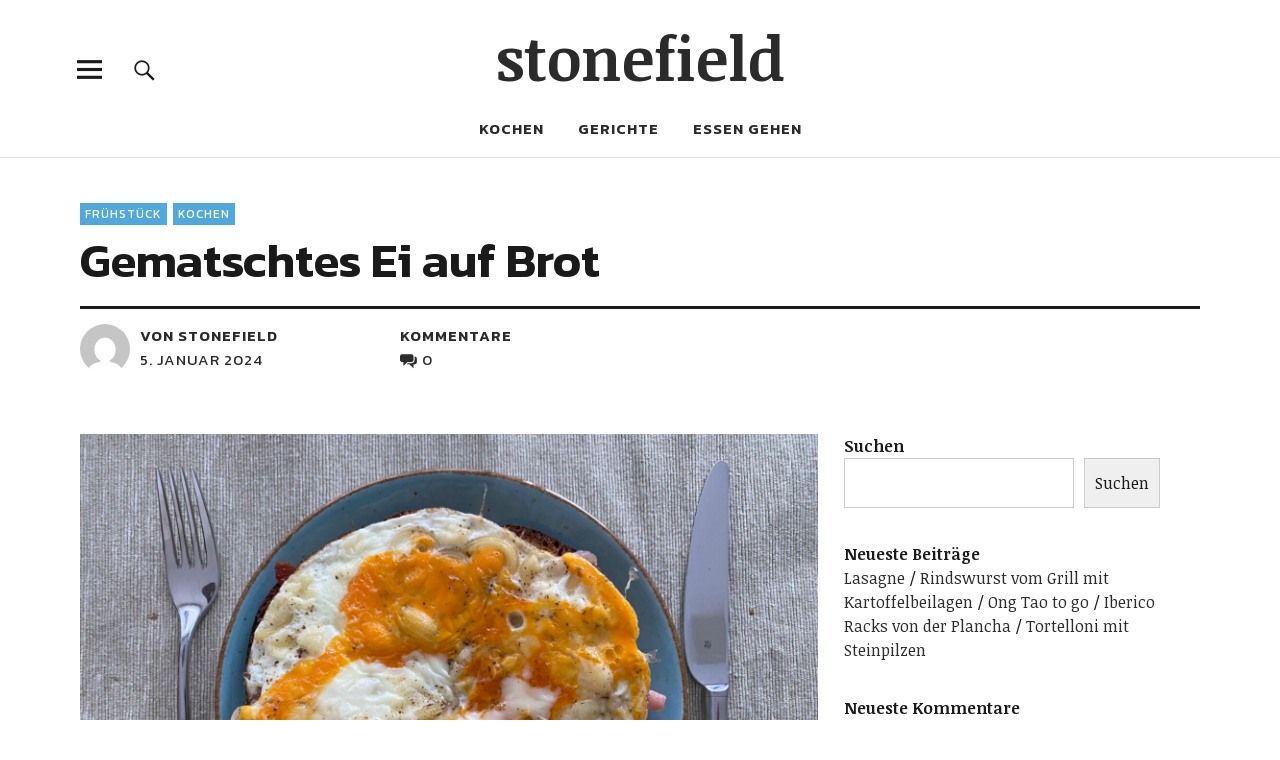

--- FILE ---
content_type: text/css
request_url: https://www.stonefield.de/wp-content/themes/uku/style.css?ver=20160507
body_size: 22967
content:
/*
Theme Name: Uku
Theme URI: http://www.elmastudio.de/en/themes/uku/
Author: Elmastudio
Author URI: http://www.elmastudio.de/en/
Description: Uku is a flexible, responsive WordPress theme with modern, bold and beautiful design styles to choose from. You can customize Uku with multiple flexible options, e.g. by adding additional posts sections on the blog front page or by showing a post slider or header image at the top of your front page. You can also change the sidebar layout, add menus and a big advertisement area to your footer.
Version: 1.4.2
License: GNU General Public License v2 or later
License URI: http://www.gnu.org/licenses/gpl-2.0.html
Tags: one-column, two-columns, three-columns, four-columns, right-sidebar, left-sidebar, custom-background, custom-colors, custom-header, custom-menu, featured-image-header, footer-widgets, editor-style, featured-images, flexible-header, rtl-language-support, threaded-comments, translation-ready, full-width-template, theme-options, blog, entertainment, news, photography
Text Domain: uku

*/

/*--------------------------------------------------------------
Table of Contents:
----------------------------------------------------------------
1.0  - Reset
2.0  - General Styles
3.0  - Header
4.0  - Off Canvas Area
5.0  - Featured Slider + Custom Header Image
6.0  - Front Page - Post Sections
7.0  - Blog Front
8.0  - Blog Posts
8.1 - Comments
9.0  - Pagination + Infinite Scroll
10.0  - Default Page
11.0  - Fullwidth / Archives / Search Results / 404
12.0  - Sidebar + Widgets
13.0  - Social Icon Menu
14.0  - Footer
15.0  - Plugins + Jetpack Styles
16.0  - Shortcodes
17.0  - Editor Blocks
18.0  - Media Queries
--------------------------------------------------------------*/

/*-----------------------------------------------------------------------------------*/
/*	1.0 Reset
/*-----------------------------------------------------------------------------------*/
html, body, div, span, applet, object, iframe, h1, h2, h3, h4, h5, h6, p, blockquote, pre, a, abbr, acronym, address, big, cite, code, del, dfn, em, img, ins, kbd, q, s, samp, small, strike, strong, sub, sup, tt, var, b, u, i, center, dl, dt, dd, ol, ul, li, fieldset, form, label, legend, table, caption, tbody, tfoot, thead, tr, th, td, article, aside, canvas, details, embed, figure, figcaption, footer, header, hgroup, menu, nav, output, ruby, section, summary, time, mark, audio, video {margin: 0; padding: 0; border: 0; font-size: 100%; vertical-align: baseline;}
article, aside, details, figcaption, figure, footer, header, hgroup, nav, section { display: block; }
audio, canvas, video { display: inline-block; *display: inline; *zoom: 1; }
audio:not([controls]) { display: none; }
[hidden] { display: none; }
html { font-size: 100%; -webkit-text-size-adjust: 100%; -ms-text-size-adjust: 100%; }
body { margin: 0; }
figure {margin: 0;}
figcaption { text-align: center; }
img { border: 0; -ms-interpolation-mode: bicubic;}
a:hover, a:active, a:focus { outline: none; -moz-outline-style: none;}
input {-webkit-border-radius:0; border-radius:0;}

::-webkit-input-placeholder {color: #999;}
:-moz-placeholder {color: #999;}
::-moz-placeholder {color: #999;}
:-ms-input-placeholder {color: #999;}

*, *:before, *:after {-webkit-box-sizing: border-box; -moz-box-sizing: border-box; box-sizing: border-box;}
::selection {background: #d7f4f9;}
::-moz-selection {background: #d7f4f9;}

/* Clearfix */
.clearfix:after, #main-wrap .sharedaddy:after, .clear:after {clear:both; content:' '; display:block; font-size:0; line-height:0; visibility:hidden; width:0; height:0; }
.cf:before, .cf:after {content: " "; /* 1 */ display: table; /* 2 */}
.cf:after {clear: both;}

/* Icon Font */
@font-face {
	font-family: 'icomoon';
	src:  url('assets/fonts/icomoon.eot?1sitd0');
	src:  url('assets/fonts/icomoon.eot?1sitd0#iefix') format('embedded-opentype'),
		url('assets/fonts/icomoon.ttf?1sitd0') format('truetype'),
		url('assets/fonts/icomoon.woff?1sitd0') format('woff'),
		url('assets/fonts/icomoon.svg?1sitd0#icomoon') format('svg');
	font-weight: normal;
	font-style: normal;
}
[class^="icon-"], [class*=" icon-"] {
	/* use !important to prevent issues with browser extensions that change fonts */
	font-family: 'icomoon' !important;
	speak: none;
	font-style: normal;
	font-weight: normal;
	font-variant: normal;
	text-transform: none;
	line-height: 1;

	/* Better Font Rendering =========== */
	-webkit-font-smoothing: antialiased;
	-moz-osx-font-smoothing: grayscale;
}

/*-----------------------------------------------------------------------------------*/
/*	2.0 General Styles
/*-----------------------------------------------------------------------------------*/
html {
	-webkit-font-smoothing: antialiased;
	-moz-osx-font-smoothing: grayscale;
}
body {
	display: block;
	font-family: 'Kanit', sans-serif;
	color: #1a1a1a;
	background: #ffffff;
	font-size: 16px;
	font-size: 1rem;
	line-height: 1.35;
}
html.overlay-show,
body.overlay-show {
	overflow: hidden;
}
body {
	padding-top: 51px; /* if main nav is fixed-positioned */
}
body.blog.slider-on.slider-fullscreen,
body.blog.headerimg-on.header-fullscreen {
	padding-top: 0;
}
#site-branding,
.blog-wrap,
.singlepost-wrap,
.recommended-posts-wrap,
#colophon,
.featured-slider .entry-header,
.featured-slider .entry-meta,
.mobile-search,
#overlay-nav ul li a,
#overlay-nav ul ul li a,
#mobile-social,
#sidebar-offcanvas .widget,
.front-section,
.slider-on.slider-boxed .featured-content {
	padding-left: 5.3125%; /* 17px at 320px */
	padding-right: 5.3125%; /* 17px at 320px */
}
#offcanvas-widgets-open,
.headerimg-on.header-boxed .header-image {
	margin-left: 5.3125%; /* 17px at 320px */
	margin-right: 5.3125%; /* 17px at 320px */
}
.featured-slider .entry-thumbnail a,
#front-section-four .entry-thumbnail a {
	width: 130%;
}
.featured-content,
#front-section-four .type-post {
	width: 100%;
	overflow: hidden;
}
.front-section:first-of-type,
.page .content-wrap,
.search-results .blog-wrap,
.archive .blog-wrap,
.error404 .content-wrap {
	padding-top: 35px;
}
.slider-on .front-section:first-of-type,
.headerimg-on .front-section:first-of-type {
	padding-top: 0;
}

/* --- Serif Styles --- */
h1.site-title,
p.site-title,
.entry-summary,
.widget,
.title-footer,
.entry-header p.intro,
.entry-content,
.entry-content p,
.entry-content table,
.entry-content dl,
.entry-content ul,
.entry-content ol,
p.section-about-text,
p.text-big,
p.text-small {
	font-family: 'Noticia Text', serif;
}
#secondary h2.widget-title,
#sidebar-page h2.widget-title,
.entry-content blockquote p,
.entry-content p span.uppercase,
.section-about-column-two  .social-nav ul li a,
.section-about-column-one p cite,
.widget_mc4wp_form_widget input[type="email"],
.widget_mc4wp_form_widget input[type="submit"],
.jetpack_subscription_widget #subscribe-email input[type="email"],
.jetpack_subscription_widget #subscribe-submit input[type="submit"],
.contact-form input[type="submit"],
input,
textarea,
.site-content div.wpcf7 input,
.site-content div.wpcf7 textarea,
.site-content div.wpcf7 p,
a.standard-btn,
div.sharedaddy h3.sd-title,
.widget h2.widget-title,
.entry-content h1,
.entry-content h2,
.entry-content h3,
.entry-content  h4,
.entry-content  h5,
.big-instagram-wrap .clear,
.single-product .entry-summary h1,
.uku-standard.blog-classic .more-link,
.widget_mc4wp_form_widget input[type="text"] {
	font-family: 'Kanit', sans-serif;
}

/* --- Font Sizes --- */
h1.site-title,
p.site-title {
	font-size: 25px;
	font-size: 1.5625rem;
}
.single-post .entry-header h1.entry-title,
.blog-wrap h3.blog-title,
.archive-header h1.archive-title,
.page h1.entry-title,
.featured-slider .entry-header h2.entry-title,
#front-section-four .entry-header h2.entry-title,
.blog.blog-defaultplus #primary .hentry.has-post-thumbnail:nth-child(4n) .entry-header h2.entry-title,
.front-section-title,
.social-front-title,
.section-one-column-one .entry-header h2.entry-title,
.section-three-column-one .entry-header h2.entry-title,
p.text-big,
.widget_mc4wp_form_widget p,
.jetpack_subscription_widget #subscribe-text p,
.single-post .entry-content blockquote p,
.page .entry-content blockquote p,
#front-section-three h3.front-section-title,
.recommended-posts-wrap #jp-relatedposts h3.jp-relatedposts-headline,
#big-footer-feature h3.footer-feature-title,
.single-post .entry-content p.intro {
	font-size: 20px;
	font-size: 1.25rem;
}
.entry-content blockquote,
.section-about-column-one p,
.entry-content p.pull-left,
.entry-content p.pull-right {
	font-size: 18px;
	font-size: 1.125rem;
}
.entry-content p,
#secondary h2.widget-title,
#sidebar-page h2.widget-title,
#comments .comment-author,
.entry-header h2.entry-title,
.entry-header p.intro,
.page .entry-content blockquote  cite,
.single-post .entry-content blockquote  cite,
.site-content div.wpcf7 input,
.site-content div.wpcf7 textarea,
.site-content div.wpcf7 p {
	font-size: 16px;
	font-size: 1rem;
}
.footer-menu h3.footer-menu-title,
#overlay-nav ul li a,
#desktop-navigation ul li a,
.comments-toggle,
.authorbox h3.author-title,
#comments h3.comments-title,
#comments #respond h3#reply-title,
.section-about-column-two  .social-nav ul li a,
.section-about-column-one p cite,
.footer-feature-btn,
.widget_mc4wp_form_widget h2.widget-title,
.jetpack_subscription_widget h2.widget-title,
.page a.post-edit-link,
.site-content p.nocomments,
.site-content div.wpcf7 p input.wpcf7-submit {
	font-size: 15px;
	font-size: 0.9375rem;
}
.entry-summary,
.footer-menu ul li,
#overlay-nav ul ul li a,
#footer-social span,
.widget_rss ul li .rssSummary,
.widget_rss ul li cite,
.contact-form label span {
	font-size: 14px;
	font-size: 0.875rem;
}
#site-info,
.front-section a.all-posts-link,
.uku-standard.blog-classic .more-link,
.single-post .entry-tags,
div.sharedaddy h3.sd-title,
.null-instagram-feed .clear {
	font-size: 12px;
	font-size: 0.75rem;
}
.entry-meta,
.entry-cats {
	font-size: 11px;
	font-size: 0.6875rem;
}
.entry-meta,
.entry-cats,
#overlay-nav ul li a,
#desktop-navigation ul li a,
.site-content p.nocomments,
.page-links,
.uku-standard.blog-classic .more-link {
	text-transform: uppercase;
	letter-spacing: 1px;
}

/* --- Links + Colors --- */
.entry-content a,
.comment-text a,
.author-bio a,
.textwidget a {
	text-decoration: underline;
}
.page-links a {
	text-decoration: none;
}
.single-post .entry-header p.intro,
.entry-meta,
.entry-cats,
.entry-summary,
.front-section-title,
.social-front-title,
.widget_mc4wp_form_widget p,
.jetpack_subscription_widget #subscribe-text p,
.section-about-column-one p {
	color: #2b2b2b;
}
a,
.entry-header h2.entry-title,
.entry-header h2.entry-title a,
#secondary h2.widget-title,
#sidebar-page h2.widget-title,
.entry-meta a,
.entry-cats a {
	color: #2b2b2b;
	text-decoration: none;
}
.entry-content a,
.comment-text a,
#desktop-navigation ul li a:hover,
.featured-slider button.slick-arrow:hover::after,
.front-section a.all-posts-link:hover,
.uku-standard.blog-classic .more-link:hover,
#overlay-close:hover,
.widget-area .widget ul li a:hover,
#sidebar-offcanvas .widget a:hover,
.textwidget a:hover,
#overlay-nav a:hover,
.author-links a:hover,
.single-post .post-navigation a:hover,
.single-attachment .post-navigation a:hover,
.author-bio a,
.single-post .hentry .entry-meta a:hover,
.entry-header a:hover,
.entry-header h2.entry-title a:hover,
.blog .entry-meta a:hover {
	color: #51a8dd;
}
#desktop-navigation ul li.menu-item-has-children a:hover::after {
	border-top-color: #51a8dd;
}
.single-post .post-navigation a:hover,
.single-attachment .post-navigation a:hover {
	border-bottom: 2px solid #51a8dd;
}
.featured-slider .entry-cats a,
.section-one-column-one .entry-cats a,
.section-three-column-one .entry-cats a,
#front-section-four .entry-cats a,
.single-post .entry-cats a,
.blog.blog-defaultplus #primary .hentry.has-post-thumbnail:nth-child(4n) .entry-cats a,
#desktop-navigation .sub-menu li a:hover,
#desktop-navigation .children li a:hover,
.widget_mc4wp_form_widget input[type="submit"],
.jetpack_subscription_widget #subscribe-submit input[type="submit"],
.uku-neo .format-video .entry-thumbnail span.video-icon:before,
.uku-neo .format-video .entry-thumbnail span.video-icon:after {
	background: #51a8dd;
}
.entry-content a:hover,
.comment-text a:hover,
.author-bio a:hover {
	color: #0c6ca6;
}
.blog.blog-defaultplus #primary .hentry.has-post-thumbnail:nth-child(4n) .entry-cats a:hover,
.featured-slider .entry-cats a:hover,
.section-one-column-one .entry-cats a:hover,
.section-three-column-one .entry-cats a:hover,
#front-section-four .entry-cats a:hover,
.single-post .entry-cats a:hover,
.footer-feature-btn:hover,
.comments-show #comments-toggle,
.widget_mc4wp_form_widget input[type="submit"]:hover,
.jetpack_subscription_widget #subscribe-submit input[type="submit"]:hover,
#comments-toggle:hover,
input[type="submit"]:hover,
input#submit:hover,
#primary #infinite-handle span:hover,
#front-section-three a.all-posts-link:hover,
.desktop-search input[type="submit"]:hover,
#offcanvas-widgets-open:hover,
.offcanvas-widgets-show #offcanvas-widgets-open,
.uku-standard.blog-classic .entry-content p a.more-link:hover {
	background: #0c6ca6;
}
.comments-show #comments-toggle,
#comments-toggle:hover,
input[type="submit"]:hover,
input#submit:hover,
#primary #infinite-handle span:hover,
#front-section-three a.all-posts-link:hover,
.desktop-search input[type="submit"]:hover,
.widget_search input[type="submit"]:hover,
.post-password-form input[type="submit"]:hover
.footer-feature-btn:hover,
#offcanvas-widgets-open:hover,
.offcanvas-widgets-show #offcanvas-widgets-open,
.uku-standard.blog-classic .entry-content p a.more-link:hover {
	border: 2px solid #0c6ca6;
	color: #fff;
}
.desktop-search input.search-field:active,
.desktop-search input.search-field:focus {
	border-bottom: 1px solid #51a8dd;
}
#comments .comment-reply a,
#respond a#cancel-comment-reply-link,
#comments #respond p.comment-notes a,
#comments #respond p.logged-in-as a,
#nav-comments a,
#comments .comment-meta,
#comments .comment-meta a,
.single-post .entry-tags a,
p.wp-caption-text,
.contact-form label span,
.gallery .gallery-item .gallery-caption {
	color: #999;
}
#colophon .footer-menu ul a,
#colophon #site-info,
#colophon #site-info a,
#footer-social span {
	color: rgba(255, 255, 255, 0.5);
}
#colophon .footer-menu ul a:hover,
#colophon #site-info a:hover {
	color: rgba(255, 255, 255, 1);
}

/* ---  White Font Color --- */
#colophon a,
.blog.blog-defaultplus #primary .hentry.has-post-thumbnail:nth-child(4n) .entry-header h2.entry-title a,
.uku-standard.blog.blog-defaultplus #primary .hentry.has-post-thumbnail:nth-child(4n) .entry-meta,
.uku-standard.blog.blog-defaultplus #primary .hentry.has-post-thumbnail:nth-child(4n) .entry-meta a,
.uku-standard.blog.blog-defaultplus #primary .hentry.has-post-thumbnail:nth-child(4n) .entry-cats a,
.uku-serif.blog.blog-defaultplus #primary .hentry.has-post-thumbnail:nth-child(4n) .entry-meta,
.uku-serif.blog.blog-defaultplus #primary .hentry.has-post-thumbnail:nth-child(4n) .entry-meta a,
.uku-serif.blog.blog-defaultplus #primary .hentry.has-post-thumbnail:nth-child(4n) .entry-cats a,
.featured-slider .entry-header h2.entry-title a,
.featured-slider .entry-meta,
.featured-slider .entry-meta a,
.featured-slider .entry-cats a,
.section-one-column-one .entry-cats a,
.section-three-column-one .entry-cats a,
#front-section-four .entry-cats a,
#front-section-four .entry-header h2.entry-title a,
#front-section-four .entry-meta,
#front-section-four .entry-meta a,
.single-post .entry-cats a,
.big-thumb .entry-header h1.entry-title,
.big-thumb .entry-header p.intro,
#primary #infinite-handle span:hover button,
.blog .featured-slider .entry-meta a:hover {
	color: #fff;
}
.blog.headerfont-light h1.site-title a,
.blog.headerfont-light #overlay-open,
.blog.headerfont-light #site-branding .site-title a,
.blog.headerfont-light #overlay-open,
.blog.headerfont-light p.site-description {
	color: #fff;
}
.featured-slider .entry-header h2.entry-title a {
	color: #fff !important;
}

/* ---  Dark Image Font Color --- */
.imagefont-dark .featured-slider .entry-header h2.entry-title a,
.blog.blog-defaultplus.imagefont-dark  #primary .hentry.has-post-thumbnail:nth-child(4n) .entry-header h2.entry-title a,
.blog.blog-defaultplus.imagefont-dark  #primary .hentry.has-post-thumbnail:nth-child(4n) .entry-meta,
.blog.blog-defaultplus.imagefont-dark  #primary .hentry.has-post-thumbnail:nth-child(4n) .entry-meta a,
.imagefont-dark .featured-slider .entry-header h2.entry-title a,
.imagefont-dark .featured-slider .entry-meta,
.imagefont-dark .featured-slider .entry-meta a,
.imagefont-dark #front-section-four .entry-header h2.entry-title a,
.imagefont-dark #front-section-four .entry-meta,
.imagefont-dark #front-section-four .entry-meta a,
.imagefont-dark .big-thumb .entry-header h1.entry-title,
.imagefont-dark .big-thumb .entry-header p.intro,
.imagefont-dark.blog .featured-slider .entry-meta a:hover {
	color: #2b2b2b !important;
}

/* --- Headings --- */
h1, h2, h3, h4, h5, h6 {
	-webkit-hyphens: auto;
	-moz-hyphens: auto;
	-ms-hyphens: auto;
	hyphens: auto;
}
.entry-content h1 {
	font-size: 20px;
	font-size: 1.25rem;
	padding: 6px 0 9px;
	line-height: 1.2;
}
.entry-content h2 {
	font-size: 18px;
	font-size: 1.125rem;
	padding: 6px 0 9px;
	line-height: 1.2;
}
.entry-content  h3 {
	font-size: 18px;
	font-size: 1.125rem;
	padding: 5px 0 8px;
	line-height: 1.3;
}
.entry-content  h4 {
	font-size: 16px;
	font-size: 1rem;
	padding: 5px 0 8px;
	line-height: 1.3;
}
.entry-content  h5 {
	font-size: 15px;
	font-size: 0.9375rem;
	padding: 3px 0;
	line-height: 1.3;
	text-transform: uppercase;
	letter-spacing: 1px;
}
.entry-content  h6 {
	font-size: 16px;
	font-size: 1rem;
	padding: 3px 0;
	line-height: 1.3;
}
h1, h2, h3, h4, h5, h6,
#overlay-nav ul li a,
#desktop-navigation ul li a,
.authorbox h3.author-title,
#comments h3.comments-title,
.page-links {
	font-weight: 600;
}
h1.site-title,
p.site-title {
	font-weight: bold;
	padding-right: 55px;
}
p.site-title {
	margin: 0;
}
.footer-menu h3.footer-menu-title {
	font-weight: normal;
	text-transform: uppercase;
	letter-spacing: 1px;
}

/* --- Typography --- */
p {
	margin-bottom: 30px;
}
.entry-content p:last-child,
.team-text p:last-child {
	margin-bottom: 0;
}
ul, ol {
	margin: 0 0 30px 0;
	padding-left: 40px;
	list-style-position: inside;
}
ul ul,
ol ol {
	margin: 0;
}
ol ol {
	list-style: lower-alpha;
}
.comment-text ul,
.comment-text ol {
	margin: 0 0 15px;
	padding-left: 20px;
}
ul {
	list-style: none;
}
.entry-content ul li,
.comment-text li {
	position: relative;
	padding: 0 0 0 24px;
}
.entry-content ul li:before,
.comment-text ul li:before {
	vertical-align: top;
	position: absolute;
	top: 0;
	left: 0;
	content: '\2013';
	padding: 0;
}
.entry-content ol li ul li,
.comment-text ul li ul li {
	padding-left: 24px;
}
.entry-content ul li ol li:before,
.comment-text ul li ol li:before {
	display: none;
}
.entry-content ul li,
.comment-text ol ul li {
	padding: 0 0 0 24px;
}
ol {
	list-style: decimal;
}
li > ul,
li > ol {
	margin-bottom: 0;
	margin-left: 0;
}
.entry-content ul {
	padding-left: 50px;
}
.entry-content ol {
	padding-left: 70px;
}
.entry-content ol li {
	padding-left: inherit;
}
.entry-content ol > li {
	padding-left: 4px;
}
.entry-content ul li,
.entry-content ol li,
#comments ul li,
#comments ol li  {
	list-style-position: outside;
}
.entry-content ul ul,
.entry-content ol ol,
#comments ul ul,
#comments ol ol {
	padding-left: 50px;
}
b,
strong {
	font-weight: bold;
}
dfn, em, i {
	font-style: italic;
}
s, strike, del {
	text-decoration: line-through;
}
address {
	margin: 0 0 30px;
}
pre {
	max-width: 100%;
	word-wrap: break-word;
	margin-bottom: 30px;
	padding: 15px;
	overflow: auto;
	background: #f4f4f4;
	color: #444;
}
code, kbd, tt, var, pre {
	font-family: Courier, Monaco, monospace;
	font-size: 15px;
	font-size: 0.9375rem;
}
abbr, acronym {
	border-bottom: 1px dotted #2b2b2b;
	cursor: help;
}
mark, ins {
	background: #d2f1ff;
	text-decoration: none;
}
sup,
sub {
	position: relative;
	vertical-align: baseline;
	height: 0;
	font-size: 75%;
	line-height: 0;
}
sup {
	bottom: 1ex;
}
sub {
	top: .5ex;
}
small {
	font-size: 75%;
}
big {
	font-size: 125%;
}
figure {
	margin: 0;
}
img {
	max-width: 100%; /* Adhere to container width. */
	height: auto; /* Make sure images are scaled correctly. */
}
dt {
	padding-bottom: 4px;
	font-weight: bold;
}
dd {
	margin: 0 0 30px;
}
dl dt {
	font-weight: bold;
}
dl dd {
	margin: 0 0 30px;
}
.wp-smiley {
	border: 0;
	margin-bottom: 0;
	margin-top: 0;
	padding: 0;
}
.justify {
	text-align: justify;
}
.single-post .entry-content blockquote p,
.page .entry-content blockquote p,
.single-post #comments blockquote p {
	position: relative;
	font-weight: 600;
	line-height: 1.2;
}
.single-post .entry-content blockquote,
.page .entry-content blockquote {
	border-top: 4px solid #2b2b2b;
	border-bottom: 1px solid #2b2b2b;
	padding: 30px 0;
	margin: 0 0 30px;
}
.page .entry-content blockquote cite,
.single-post .entry-content blockquote cite,
#comments blockquote cite {
	display: block;
	padding-top:  10px;
	font-style: normal;
}
.entry-content p.pull-left,
.entry-content p.pull-right {
	margin-bottom: 15px;
	font-weight: 600;
	line-height: 1.4 !important;
}
span.dropcap {
	float: left;
	padding: 3px 4px 0 0;
	font-size: 64px;
	font-size: 4rem;
	font-weight: 600;
	line-height: 0.78;
}
.uppercase {
	font-weight: 600;
	text-transform: uppercase;
	letter-spacing: 1px;
}
.wide-content {
	margin-bottom: 30px;
}

/* --- Tables --- */
table {
	width: 100%;
	margin: 0 0 40px;
	border-collapse: collapse;
	border-spacing: 0;
	border-bottom: 1px solid #ddd;
	line-height: 2;
	font-size: 18px;
	font-size: 1.125rem;
}
table td {
	padding: 10px 10px 10px 0;
	border-top: 1px solid #ddd;
}
table caption {
	margin: 40px 0;
}
table th {
	border-top: 1px solid #ddd;
	padding: 10px 10px 10px 0;
	text-align:left;
}

/* --- Alignment --- */
.alignleft,
.alignright {
	display: block;
}
.alignleft {
	margin-right: 35px;
	float: left;
}
.alignright {
	margin-left: 35px;
	float: right;
}
.aligncenter {
	display: block;
	margin-left: auto;
	margin-right: auto;
	clear: both;
}
img.alignleft,
img.alignright {
	margin-top: 8px;
	margin-bottom: 25px;
}

/* --- Forms & Buttons --- */
input,
textarea {
	padding: 12px 15px;
	background: #fff;
	border: 1px solid #ccc;
	line-height: normal;
	outline: none;
	color: #2b2b2b;
}
textarea:focus,
textarea:active,
input:focus,
input:active {
	border: 1px solid #2b2b2b;
}
button::-moz-focus-inner,
input::-moz-focus-inner {
	border: 0;
	padding: 0;
}
button,
input,
optgroup,
select,
textarea {
	color: inherit;
	font: inherit;
	margin: 0;
}
button {
	overflow: visible;
}
button,
select {
	text-transform: none;
}
button,
html input[type="button"],
input[type="reset"],
input[type="submit"] {
	-webkit-appearance: button;
	cursor: pointer;
}
button[disabled],
html input[disabled] {
	cursor: default;
}
input[type="button"],
input[type="submit"],
input#submit  {
	padding: 9px 30px;
	border: 2px solid #2b2b2b;
	line-height: normal;
	cursor: pointer;
	outline: none;
	-webkit-appearance: none;
	font-family: 'Kanit', sans-serif;
	text-transform: uppercase;
	font-weight: 500;
	letter-spacing: 3px;
}
.post-password-form input[type="password"] {
	padding: 9px 15px;
}
.widget_search .searchform {
	width: 100%;
	max-width: 500px;
	display: block;
	overflow: hidden;
}
.widget_search input.search-field {
	margin-right: 6px;
	padding: 12px 2%;
	font-family: 'Kanit', sans-serif;
	float: left;
	width: 58%;
}
.error404 input.search-field {
	padding: 12px 2%;
}
.error404 input[type="submit"] {
	padding: 10px 30px;
}
.widget_search input[type="submit"],
.post-password-form input[type="submit"] {
	padding: 11px 0;
	font-weight: 600;
	line-height: 1.65;
	border: 2px solid #1a1a1a;
}
.widget_search input[type="submit"] {
	width: 40%;
	float: right;
}

/* --- Images / Video --- */
img.wp-post-image {
	padding: 0;
}
img.img-border {
	border: 5px solid #e2e2e2;
}
img.img-border-thin {
	background:#fff;
	padding: 5px;
	border: 1px solid #ededee;
}
.widget img {
	max-width:100%;
	height:auto;
}
.wp-caption.alignnone {
	margin: 0;
}
.wp-caption {
	max-width: 100%;
}
img#wpstats {
	display: none;
}
.entry-content .wp-caption-text,
.entry-content p.wp-caption-text,
.type-attachment .entry-content .entry-caption p,
.gallery .gallery-item .gallery-caption {
	margin: 0;
	padding: 8px 2px 30px;
	font-size: 16px;
	font-size: 1rem;
}
.entry-content .alignleft p.wp-caption-text {
	text-align: left;
}
.entry-content .alignright p.wp-caption-text {
	text-align: right;
	margin-right: 6px;
}
embed,
iframe,
object,
video {
	max-width:100%;
}
.entry-content .twitter-tweet-rendered {
	max-width: 100% !important; /* Override the Twitter embed fixed width */
}
.site-content .type-attachment {
	padding-top: 0 !important;
}

/* --- Image Galleries --- */
.gallery,
.tiled-gallery {
	margin-left: auto;
	margin-right: auto;
	padding-top: 10px;
}
.tiled-gallery {
	margin-bottom: 30px !important;
}
.gallery .gallery-item {
	float: left;
	margin-top: 0;
	width: 33.3%;
}
.gallery .gallery-item a {
	border-bottom: none;
}
.gallery-columns-2 .gallery-item {
	width: 50%;
}
.gallery-columns-2 .gallery-item:nth-of-type(odd),
.gallery-columns-3 .gallery-item:nth-of-type(3n+1) {
	padding-right: 1.4%;
}
.gallery-columns-2 .gallery-item:nth-of-type(even),
.gallery-columns-3 .gallery-item:nth-of-type(3n+3) {
	padding-left: 1.4%;
}
.gallery-columns-3 .gallery-item:nth-of-type(3n+2) {
	padding-left: 0.7%;
	padding-right: 0.7%;
}
.gallery-columns-4 .gallery-item {
	width: 25%;
}
.gallery-columns-5 .gallery-item {
	width: 20%;
}
.gallery-columns-6 .gallery-item {
	width: 16.6%;
}
.gallery-columns-7 .gallery-item {
	width: 14%;
}
.gallery-columns-8 .gallery-item {
	width: 12.5%;
}
.gallery-columns-9 .gallery-item {
	width: 11%;
}
.gallery-columns-2 .attachment-medium {
	max-width: 92%;
	height: auto;
}
.gallery-columns-4 .attachment-thumbnail,
.gallery-columns-5 .attachment-thumbnail,
.gallery-columns-6 .attachment-thumbnail {
	max-width: 93%;
	height: auto;
}
.gallery-columns-7 .attachment-thumbnail,
.gallery-columns-8 .attachment-thumbnail,
.gallery-columns-9 .attachment-thumbnail {
	max-width: 94%;
	height: auto;
}
.gallery dl, .gallery dt {
	margin: 0;
}
.gallery br+br {
	display: none;
}
.gallery .gallery-item img {
	width: 100%;
	height: auto;
}
.single .gallery .gallery-item .gallery-caption {
	display: block;
}

/* --- Image Overlays, if text on image (Customizable im Theme Options) --- */
.blog.blog-defaultplus #primary .hentry.has-post-thumbnail:nth-child(4n) .entry-thumbnail a:after,
.featured-slider .entry-thumbnail a:after,
.single-post .big-thumb .entry-thumbnail a:after,
.header-image:after,
#front-section-four .entry-thumbnail a:after,
.uku-serif #front-section-four .entry-thumbnail a .thumb-wrap:after,
.uku-serif .section-two-column-one .entry-thumbnail a:after {
	position: absolute;
	display: block;
	top: 0;
	left: 0;
	right: 0;
	bottom: 0;
	content:"";
}
.blog.blog-defaultplus #primary .hentry.has-post-thumbnail:nth-child(4n) .entry-thumbnail a:after,
.featured-slider .entry-thumbnail a:after,
.uku-serif #front-section-four .entry-thumbnail a .thumb-wrap:after,
.single-post .big-thumb .entry-thumbnail a:after,
.header-image:after,
.uku-serif .section-two-column-one .entry-thumbnail a:after {
	background-color: #000000;
	opacity: 0;
}
#front-section-four .meta-main-wrap,
.featured-slider .meta-main-wrap,
.blog.blog-defaultplus #primary .hentry.has-post-thumbnail:nth-child(4n) .meta-main-wrap {
	position: absolute;
	left: 0;
	right: 0;
	bottom: 0;
	z-index: 100;
}
.big-thumb .title-wrap {
	position: absolute;
}
#front-section-four .meta-main-wrap,
.featured-slider .meta-main-wrap,
.blog.blog-defaultplus #primary .hentry.has-post-thumbnail:nth-child(4n) .meta-main-wrap,
.big-thumb .title-wrap,
.uku-serif .section-two-column-one .entry-text-wrap {
	background: -moz-linear-gradient(top, rgba(0,0,0,0) 0%, rgba(0,0,0,0.7) 100%);
	background: -webkit-linear-gradient(top, rgba(0,0,0,0) 0%,rgba(0,0,0,0.7) 100%);
	background: linear-gradient(to bottom, rgba(0,0,0,0) 0%,rgba(0,0,0,0.7) 100%);
	filter: progid:DXImageTransform.Microsoft.gradient( startColorstr='#00000000', endColorstr='#a6000000',GradientType=0 );
}


/*-----------------------------------------------------------------------------------*/
/*	3.0 Header
/*-----------------------------------------------------------------------------------*/
#desktop-navigation,
.header-social,
.search-open,
.desktop-search,
.sticky-header {
	display: none;
}
#site-branding {
	position: fixed;
	top: 0;
	left: 0;
	right: 0;
	display: block;
	padding-top: 9px;
	padding-bottom: 9px;
	border-bottom: 1px solid #ddd;
	background: #fff;
	z-index: 101;
}
.home.blog.slider-on.slider-fullscreen #site-branding,
.home.blog.headerimg-on.header-fullscreen #site-branding {
	position: absolute;
}
.admin-bar #site-branding,
.admin-bar .inner-offcanvas-wrap {
	top: 46px;
}
a.site-logo {
	display: none;
	line-height: 0;
}
.home a.site-logo {
	display: inline-block;
}
p.site-description {
	display: none;
}
.header-image {
	display: block;
	position: relative;
}
.custom-logo-wrap {
	margin-left: auto;
	margin-right: auto;
	text-align: left;
	display: block;
}
.custom-logo-wrap a.custom-logo-link img {
	max-width: 100px;
	max-height: 45px;
}

/* --- Main Menu --- */
#overlay-nav {
	display: block;
}
#overlay-nav ul {
	list-style: none;
	margin: 0;
	padding: 0;
}
#overlay-nav ul li {
	display: block;
	margin: 0;
	padding: 0;
	border-bottom: 1px solid #ddd;
}
#overlay-nav ul ul li {
	margin: 0;
	padding: 5px 0;
	border-bottom: none;
}
#overlay-nav ul li a {
	display: block;
	padding-top: 15px;
	padding-bottom: 15px;
}
#overlay-nav ul ul.sub-menu,
#overlay-nav ul ul.children {
	display: none;
	overflow: hidden;
	margin: 0;
	padding: 0 0 10px;
}
#overlay-nav ul ul ul.sub-menu,
#overlay-nav ul ul ul.children {
	margin: 0;
	border-top: none;
}
#overlay-nav ul ul li a {
	border-bottom: none;
	padding-top: 0;
	padding-bottom: 0;
	font-weight: normal;
	line-height: 1.5;
	text-transform: none;
	letter-spacing: 0;
}

/* --- Sub Menu Toggle --- */
.dropdown-toggle {
	border: none;
	outline: none;
}
#secondary .dropdown-toggle,
#sidebar-offcanvas .widget-area .dropdown-toggle,
#colophon .dropdown-toggle {
	display: none;
}
.menu-item-has-children,
.page_item_has_children {
	position: relative;
}
.dropdown-toggle {
	position: absolute;
	top: 0;
	right: 5.3125%;
	width: 50px;
	height: 50px;
	background: transparent;
}
.dropdown-toggle:after {
	vertical-align: top;
	position: absolute;
	content: '\f431';
	font: normal 24px/1 'Genericons';
	top: 0;
	right: 0;
	width: 50px;
	height: 50px;
	padding: 13px 0 0 0;
	text-align: right;
}
.dropdown-toggle.toggle-on:after {
	content: "\f432";
}
.sub-menu .menu-item-has-children .dropdown-toggle,
.children .page_item_has_childrenn .dropdown-toggle:after {
	width: 30px;
	height: 30px;
}
.sub-menu .menu-item-has-children .dropdown-toggle:after,
.children .page_item_has_children .dropdown-toggle:after {
	padding: 4px 0 0 0;
}
.screen-reader-text {
	position: absolute;
	left: -1000em;
}
#overlay-nav ul.sub-menu.toggled-on,
#overlay-nav ul.children.toggled-on {
	display: block !important;
}

/* --- Overlay - Mobile Social Menu --- */
#mobile-social {
	border-bottom: 1px solid #ddd;
}
#mobile-social li {
	padding: 10px 0;
}


/*-----------------------------------------------------------------------------------*/
/*	4.0  Off Canvas Area
/*-----------------------------------------------------------------------------------*/
/* --- Main Menu Buttons (Off Canvas) --- */
.overlay-btn {
	border: none;
	outline: none;
}
.overlay-btn {
	display: block;
	margin: 0;
	padding: 0;
	z-index: 9999;
	text-align: right;
	background: transparent;
	line-height: 1;
	opacity: 1;
}

/* --- Overlay Buttons: Fix-positioning --- */
#overlay-open,
#overlay-close {
	position: absolute;
	top: 5px;
	right: 5.3125%;
	width: 40px;
	height: 40px;
}
#overlay-open {
	z-index: 100;
}
#overlay-close {
	z-index: 1000;
}
.overlay-btn span {
	display: none;
}
.overlay-btn:before {
	font: normal 25px/1 'Genericons';
	display: block;
}
#overlay-open:before,
#overlay-open-sticky:before {
	content: '\f419';
}
#overlay-close:before {
	content: '\f406';
}
.close-btn-wrap {
	height: 51px;
	border-bottom: 1px solid #ddd;
	background: #fff;
}

/* --- Sub Menu Toggle --- */
.menu-item-has-children,
.page_item_has_children {
	position: relative;
}
.screen-reader-text {
	position: absolute;
	left: -1000em;
}

/* --- Overlay Widget Area --- */
.inner-offcanvas-wrap {
	width: 100%;
	display: block;
	position: fixed;
	left: -100%;
	top: 0;
	height: 100%;
	overflow: auto;
	z-index: 1000;
	background: #fff;
	-webkit-transition: left,.35s,ease-in-out;
	-moz-transition: left,.35s,ease-in-out;
	-o-transition: left,.35s,ease-in-out;
	transition: left,.35s,ease-in-out;
}
.overlay-show .inner-offcanvas-wrap {
	left: 0;
}
#offcanvas-wrap {
	padding-top: 20px;
}
#offcanvas-widgets-open {
	margin-bottom: 20px;
	outline: none;
	width: 89.375%;
	background: transparent;
	display: block;
	padding: 14px 0;
	border: 2px solid #2b2b2b;
	font-size: 15px;
	font-size: 0.9375rem;
	font-weight: 600;
	text-transform: uppercase;
	letter-spacing: 3px;
	text-align: center;
}
.sidebar-offcanvas {
	display: none;
	padding: 0 0 30px;
}
.offcanvas-widgets-show .sidebar-offcanvas {
	display: block;
}
.mobilewidgets-show .sidebar-offcanvas {
	display: block;
}

/* --- Mobile Search --- */
.mobile-search {
	padding-top: 20px;
	padding-bottom: 20px;
	background: #f5f5f6;
	border-bottom: 1px solid #ddd;
}
.mobile-search .searchform #s {
	width: 100%;
	line-height: 1.4;
}
.mobile-search .submit {
	display: none;
}


/*-----------------------------------------------------------------------------------*/
/* 5.0 Featured Slider + Custom Header Image
/*-----------------------------------------------------------------------------------*/
.featured-content {
	padding-bottom: 35px;
}
.header-image {
	display: block;
	line-height: 0;
	margin-bottom: 35px;
}
.header-image img {
	width: 100%;
}
.slider-on.slider-boxed .featured-content {
	padding-top: 20px;
}
.headerimg-on.slider-on.slider-boxed .featured-content {
	padding-top: 0 !important;
}
.headerimg-on.header-boxed .header-image {
	margin-top: 20px;
}
.slider-on.slider-boxed .featured-slider .entry-header,
.slider-on.slider-boxed .featured-slider .entry-meta {
	padding-left: 17px;
	padding-right: 17px;
}
.featured-slider {
	visibility: hidden;
	overflow: hidden;
	position: relative;
	padding-bottom: 35px;
}
.slick-initialized {
	visibility: visible !important;
}
.featured-slider .entry-thumbnail img {
	position: relative;
	width: 100%;
}
.slick-slide {
	position: relative;
}
.featured-slider .meta-main-wrap {
	position: absolute;
	left: 0;
	right: 0;
	bottom: 0;
}
.featured-slider .meta-main-wrap {
	padding-bottom: 17px;
}
.featured-slider .entry-author,
.section-one-column-one .entry-author,
.section-one-column-one .entry-date:before {
	display: none;
}
.featured-slider .entry-edit {
	margin-left: 20px;
}
.featured-slider button.slick-next,
.featured-slider button.slick-prev {
	position: absolute;
	bottom: 0;
	width: 50%;
	height: 35px;
	background: transparent;
	outline: 0;
	border-top: none;
	border-left: none;
	border-bottom: 1px solid #ddd;
	text-indent: -99999px;
}
.featured-slider button.slick-prev {
	left: 0;
	border-right: 1px solid #ddd;
}
.featured-slider button.slick-next {
	right: 0;
	border-right: none;
}
.slider-on.slider-boxed .featured-slider button.slick-prev {
	border-left: 1px solid #ddd;
}
.slider-on.slider-boxed .featured-slider button.slick-next {
	border-right: 1px solid #ddd;
}
.featured-slider button.slick-prev:after,
.featured-slider button.slick-next:after {
	position: absolute;
	display: block;
	font: normal 24px/1 'Genericons';
	text-indent: 0;
	content: '\f431';
	color: #2b2b2b;
}
.featured-slider button.slick-prev:after {
	left: 47%;
	bottom: 3px;
	transform: rotate(90deg);
}
.featured-slider button.slick-next:after {
	right: 47%;
	bottom: 4px;
	transform: rotate(-90deg);
}

/* --- Fullscreen Slider and Header Image Option  --- */
.slider-on.slider-fullscreen .featured-content,
.headerimg-on.header-fullscreen .featured-content {
	padding-top: 0;
}
.home.blog.slider-on.slider-fullscreen #site-branding,
.home.blog.headerimg-on.header-fullscreen #site-branding {
	background: none;
	border-bottom: none;
}


/*-----------------------------------------------------------------------------------*/
/* 6.0 Front Page - Post Sections
/*-----------------------------------------------------------------------------------*/
.front-section {
	margin: 0 auto;
	padding-bottom: 70px;
}
.front-section-title,
.social-front-title {
	position: relative;
	display: block;
	padding: 3px 130px 20px 0;
	border-top: 4px solid #1a1a1a;
}
.social-front-title {
	padding-right: 0;
}
.front-section a.all-posts-link,
.big-instagram-wrap .null-instagram-feed .clear {
	position: absolute;
	top: 11px;
	right: -2px;
	display: block;
	text-transform: uppercase;
	letter-spacing: 3px;
	font-weight: 600;
}
.sidebar-offcanvas .null-instagram-feed .clear,
.sidebar .null-instagram-feed .clear {
	position: absolute;
	top: 16px;
	right: 0;
	display: block;
	margin: 0;
}
.front-section a.all-posts-link:after {
	content: '\2192';
	text-align: right;
	padding-left: 3px;
}
.front-section .type-post {
	position: relative;
	display: block;
	margin: 0;
	padding: 20px 0 35px;
	border-top: 1px solid #1a1a1a;
}

/* --- Front Section - Meta Info  --- */
.section-one-column-one .entry-author,
.section-two-column-one .entry-author,
.section-three-column-one .entry-author {
	font-weight: 600;
}
.section-one-column-one .entry-date:before,
.section-two-column-one .entry-date:before,
.section-three-column-one .entry-date:before {
	content: ' / ';
	padding: 0 2px;
}
.section-one-column-one .entry-comments,
.section-one-column-one .entry-edit,
.section-two-column-one .entry-comments,
.section-two-column-one .entry-edit,
.section-three-column-one .entry-comments,
.section-three-column-one .entry-edit {
	margin-left: 20px;
}

/* --- Front Section Small Posts --- */
.section-one-column-two,
.section-two-column-two {
	display: block;
	overflow: hidden;
}
.section-one-column-two .type-post:nth-of-type(n+2),
.section-two-column-two .type-post,
.section-fourcolumn-postwrap .type-post,
.section-sixcolumn-postwrap .type-post {
	width: 47.8134110787172%;
}
.section-one-column-two .type-post:nth-of-type(2),
.section-one-column-two .type-post:nth-of-type(4),
.section-two-column-two .type-post:nth-of-type(1),
.section-two-column-two .type-post:nth-of-type(3),
.section-two-column-two .type-post:nth-of-type(5),
.section-two-column-two .type-post:nth-of-type(7),
.section-fourcolumn-postwrap .type-post:nth-of-type(odd),
.section-sixcolumn-postwrap .type-post:nth-of-type(odd) {
	float: left;
	margin-right: 2.1865889212828%;
	clear: left;
}
.section-one-column-two .type-post:nth-of-type(3),
.section-one-column-two .type-post:nth-of-type(5),
.section-two-column-two .type-post:nth-of-type(2),
.section-two-column-two .type-post:nth-of-type(4),
.section-two-column-two .type-post:nth-of-type(6),
.section-two-column-two .type-post:nth-of-type(8),
.section-fourcolumn-postwrap .type-post:nth-of-type(even),
.section-sixcolumn-postwrap .type-post:nth-of-type(even) {
	float: right;
	margin-left: 2.1865889212828%;
	clear: right;
}
#front-section-one .section-one-column-two .type-post:nth-of-type(4),
#front-section-one .section-one-column-two .type-post:nth-of-type(5),
#front-section-two .section-two-column-two .type-post:nth-of-type(7),
#front-section-two .section-two-column-two .type-post:nth-of-type(8),
.section-fourcolumn-postwrap .type-post:last-child,
.section-fourcolumn-postwrap .type-post:nth-last-child(2),
.section-sixcolumn-postwrap .type-post:last-child,
.section-sixcolumn-postwrap .type-post:nth-last-child(2) {
	padding-bottom: 0;
}
.section-one-column-one .entry-header,
.section-two-column-one .entry-header,
.section-three-column-one .entry-header {
	padding: 15px 0 10px;
}
.section-one-column-one .entry-cats {
	position: absolute;
	top: 37px;
	left: 17px;
}
.section-one-column-one .entry-summary,
.section-two-column-one .entry-summary,
.section-three-column-one .entry-summary {
	padding: 0 0 20px;
	line-height: 1.35;
}
.columns-wrap .entry-header,
.columns-wrap .entry-header h2.entry-title,
.columns-wrap .entry-summary  {
	padding: 8px 0 0 0;
}

/* --- Front Section 3 (on Background) --- */
#front-section-three {
	width: 100%;
	background: #f4f4f4;
	margin-left: 0;
	margin-right: 0;
	margin-bottom: 70px;
	padding-top: 35px;
	padding-bottom: 35px;
}
#front-section-three h3.front-section-title {
	position: relative;
	display: block;
	padding: 8px 0 20px;
	border-top: none;
}
#front-section-three h3.front-section-title:before,
#big-footer-feature h3.footer-feature-title:before {
	content: " ";
	border-top: 4px solid #1a1a1a;
	width: 50px;
	position: absolute;
	top: 0;
	left: 0;
}
#big-footer-feature h3.footer-feature-title:before {
	border-top: 4px solid #fff;
}
#front-section-three a.all-posts-link {
	border: 2px solid #2b2b2b;
	padding: 4px 6px;
	top: 2px;
}
#front-section-three a.all-posts-link:after {
	display: none;
}
#front-section-three .section-three-column-one .type-post {
	border-top: none;
	padding-top: 0;
}
.section-three-column-two .entry-cats {
	display: none;
}
.section-three-column-two .entry-thumbnail {
	width: 50%;
	float: left;
	padding-right: 4.6875%;
	padding-bottom: 35px;
}
.section-three-column-two .entry-header {
	width: 50%;
	float: left;
}
.section-three-column-two .type-post .entry-header h2.entry-title {
	padding: 0;
}
.section-three-column-two .type-post:last-of-type .entry-thumbnail {
	padding-bottom: 0;
}
.section-three-column-two .type-post {
	clear: both;
}
.section-three-column-one .entry-cats {
	position: absolute;
	top: 17px;
	left: 17px;
}

/* --- Front Section Four (Fullwidth) --- */
#front-section-four {
	padding-left: 0;
	padding-right: 0;
}
#front-section-four .type-post {
	position: relative;
	padding: 0;
	border-top: none;
}
#front-section-four .type-post .entry-summary,
#front-section-four .type-post .entry-author {
	display: none;
}
#front-section-four .type-post .entry-thumbnail img {
	width: 100%;
}
#front-section-four .meta-main-wrap {
	display: block;
	padding-left: 5.3125%;
	padding-right: 5.3125%;
	padding-bottom: 17px;
}

/* --- Front Section About (About Info + Social Menu) --- */
.section-about-column-one {
	padding: 0;
	overflow: hidden;
}
.section-about-column-one .front-section-title {
	border-bottom: 1px solid #1a1a1a;
	margin-bottom: 20px;
}
.front-about-img {
	width: 50%;
	float: left;
	clear: left;
	padding-right: 2.34375%;
}
.section-about-column-one p {
	display: block;
	margin: 0;
	clear: right;
	float: left;
	width: 50%;
	padding-left: 2.34375%;
}
.section-about-column-one p cite {
	display: block;
	padding: 20px 0 0 0;
	font-weight: 600;
	letter-spacing: 3px;
	text-transform: uppercase;
	font-style: normal;
}
.section-about-column-two {
	padding-top: 60px;
}
.section-about-column-two  .social-nav ul {
	display: block;
	border-top: 1px solid #1a1a1a;
}
.section-about-column-two  .social-nav ul li {
	display: block;
	border-bottom: 1px solid #1a1a1a;
}
.section-about-column-two  .social-nav ul li a {
	position: relative;
	display: block;
	margin: 0;
	padding: 0;
	padding: 22px 0 22px 35px;
	text-align: left;
	width: auto;
	height: auto;
	overflow: hidden;
	font-weight: 600;
	letter-spacing: 3px;
	text-transform: uppercase;
}
.section-about-column-two  .social-nav ul li a:before {
	position: absolute;
	top: 18px;
	left: 0;
	font-size: 24px;
	width: 28px;
}

/* --- Front Section - Columns --- */
#front-section-twocolumn .type-post:last-of-type,
#front-section-threecolumn .type-post:last-of-type {
	padding-bottom: 0;
}
#front-section-twocolumn .entry-summary,
#front-section-threecolumn .entry-summary,
#front-section-fourcolumn .entry-summary,
#front-section-sixcolumn .entry-summary {
	display: none;
}


/*-----------------------------------------------------------------------------------*/
/* 7.0 Blog Front
/*-----------------------------------------------------------------------------------*/

.blog-wrap h3.blog-title,
.archive-header h1.archive-title {
	display: block;
	padding: 3px 0 20px;
	border-top: 4px solid #1a1a1a;
}

/* --- Blog Front: Posts --- */
#primary .hentry {
	position: relative;
	padding: 20px 0 34px;
	border-top: 1px solid #1a1a1a;
}
#primary .hentry .entry-meta,
#primary .hentry .entry-author,
.comment-name,
.hide-blog-title .blog-wrap h3.blog-title  {
	display: none;
}
.entry-author span {
	padding-right: 4px;
}
.blog #primary .hentry .entry-thumbnail,
.archive #primary .hentry .entry-thumbnail,
.search-results #primary .hentry .entry-thumbnail {
	width: 32.1875%; /* -- 103px at 320px ---*/
	margin: 0 0 0 10px;
	float: right;
}
.blog.blog-classic #primary .hentry .entry-thumbnail,
.archive.blog-classic #primary .hentry .entry-thumbnail,
.search-results.blog-classic #primary .hentry .entry-thumbnail,
.blog.blog-grid #primary .hentry .entry-thumbnail,
.archive.blog-grid #primary .hentry .entry-thumbnail,
.search-results.blog-grid #primary .hentry .entry-thumbnail {
	width: 100%; /* -- 103px at 320px ---*/
	margin: 0;
	float: none;
}
.blog .hentry .entry-cats a {
	display: none;
}
.blog .entry-cats a:nth-child(n+2):before,
.search-results .entry-cats a:nth-child(n+2):before,
.archive .entry-cats a:nth-child(n+2):before {
	content: ' / ';
	padding: 0 2px;
	color: #2b2b2b !important;
}
.blog.blog-defaultplus #primary .hentry.has-post-thumbnail:nth-child(4n) .entry-cats a:before,
.blog .section-one-column-one .entry-cats a:before,
.blog .section-three-column-one .entry-cats a:before,
.blog #front-section-four .entry-cats a:before,
.featured-slider .entry-cats a:before {
	display: none;
}
.blog .hentry .entry-cats a:nth-child(1),
.blog .hentry .entry-cats a:nth-child(2) {
	display: inline-block;
}

/* --- Blog Front: Bigger Posts --- */
.blog.blog-defaultplus #primary .hentry.has-post-thumbnail:nth-child(4n) {
	margin-left: -5.94405594405594%; /* -- 17px at 320px ---*/
	margin-right: -5.94405594405594%; /* -- 17px at 320px ---*/
	margin-bottom:  34px;
	padding: 0;
	border-top: 0;
}
.blog.blog-defaultplus #primary .hentry.has-post-thumbnail:nth-child(4n) .entry-thumbnail {
	width: 100%;
	margin: 0;
	float: none;
}
.blog.blog-defaultplus #primary .hentry.has-post-thumbnail:nth-child(4n) .entry-thumbnail img {
	width: 100%;
}
.blog.blog-defaultplus #primary .hentry.has-post-thumbnail:nth-child(4n) .meta-main-wrap {
	width: 100%;
	padding: 0 5.3125% 28px;
}
.blog.blog-defaultplus #primary .hentry.has-post-thumbnail:nth-child(4n) .entry-meta {
	float: none;
}
.blog.blog-defaultplus #primary .hentry.has-post-thumbnail:nth-child(4n) .entry-summary {
	display: none;
}
.blog.blog-defaultplus #primary .hentry.has-post-thumbnail:nth-child(4n) .entry-cats a {
	padding: 2px 5px;
}
.blog.blog-defaultplus #primary .hentry.has-post-thumbnail:nth-child(4n) .entry-date,
.blog.blog-defaultplus #primary .hentry.has-post-thumbnail:nth-child(4n) .entry-comments,
.blog.blog-defaultplus #primary .hentry.has-post-thumbnail:nth-child(4n) .entry-edit,
.blog.blog-defaultplus #primary .hentry.has-post-thumbnail:nth-child(4n) .entry-author {
	display: inline-block;
	padding-bottom: 0;
}
.blog.blog-defaultplus #primary .hentry.has-post-thumbnail:nth-child(4n) .entry-date,
#front-section-four .entry-date,
.featured-slider .entry-date {
	padding-right: 20px;
}
.blog.blog-defaultplus #primary .hentry.has-post-thumbnail:nth-child(4n) .entry-author {
	font-weight: 600;
}
.blog.blog-defaultplus #primary .hentry.has-post-thumbnail:nth-child(4n) .entry-meta {
	display: block;
	position: absolute;
	width: 80.43478260869566%;
	left: 5.3125%;
	bottom: 17px;
}
.featured-slider .entry-edit,
#front-section-four .entry-edit,
.blog.blog-defaultplus #primary .hentry.has-post-thumbnail:nth-child(4n) .entry-edit,
.blog.blog-defaultplus #primary .hentry.has-post-thumbnail:nth-child(4n) .entry-author {
	display: none;
}


/*-----------------------------------------------------------------------------------*/
/*	8.0 Blog Posts
/*-----------------------------------------------------------------------------------*/
.single-post .format-video .entry-thumbnail a:before,
.featured-slider .entry-date:before {
	display: none;
}
.entry-header h2.entry-title {
	padding: 4px 0 8px;
	overflow-wrap: break-word;
}
.entry-thumbnail a {
	position: relative;
	line-height: 0;
	display: block;
}
.entry-header h2.entry-title,
.entry-header h1.entry-title {
	display: block;
	margin: 0;
	line-height: 1.1;
}
.entry-summary {
	line-height: 1.5;
}
.single-post .entry-content p,
.page .entry-content p,
.page .entry-content,
.entry-content ol,
.entry-content ul,
.uku-standard.blog-classic .entry-content p {
	line-height: 1.6;
}
.single-post .entry-content p.intro {
	line-height: 1.5;
}
.format-video .entry-thumbnail {
	position: relative;
}
.format-video .entry-thumbnail a:before {
	content: '\25b6';
	position: absolute;
	display: block;
	width: 40px;
	height: 28px;
	padding: 15px 0 0 16px;
	font-size: 12px;
	color: #1a1a1a;
	background: #fff;
	z-index: 1;
	position: absolute;
	top: 50%;
	left: 50%;
	-webkit-transform: translate(-50%, -50%);
	-moz-transform: translate(-50%, -50%);
	-ms-transform: translate(-50%, -50%);
	-o-transform: translate(-50%, -50%);
	transform: translate(-50%, -50%);
}
#front-section-twocolumn .format-video .entry-thumbnail a:before,
#front-section-threecolumn .format-video .entry-thumbnail a:before,
.section-one-column-one .format-video .entry-thumbnail a:before,
.blog.blog-defaultplus #primary .hentry.format-video:nth-child(4n) .entry-thumbnail a:before,
.section-two-column-one .format-video .entry-thumbnail a:before {
	width: 60px;
	height: 42px;
	padding: 22px 0 0 24px;
	font-size: 16px;
}
.blog.blog-defaultplus #primary .hentry.format-video:nth-child(4n) .entry-thumbnail a:before,
#front-section-four .format-video .entry-thumbnail a:before {
	top: 30px;
	left: 5.3125%;
	-webkit-transform: translate(0, 0);
	-moz-transform: translate(0, 0);
	-ms-transform: translate(0, 0);
	-o-transform: translate(0,0);
	transform: translate(0, 0);
}
.featured-slider .format-video .entry-thumbnail a:before {
	display: none;
}
.sticky {}

/* --- Additional Blog Layouts (Classic, 3- and 4-columns) --- */
.uku-serif.blog-classic .blog-wrap .entry-header,
.uku-serif.blog-grid .blog-wrap .entry-header {
	text-align: center;
}
.blog.blog-classic #primary .entry-comments {
	margin-left: 16px;
}
.blog-classic .blog-wrap .entry-header {
	padding-top: 0;
	padding-bottom: 15px;
}
.blog-classic .blog-wrap .entry-header h2.entry-title {
	padding-top: 0;
}
.blog-classic #primary .hentry .entry-meta {
	display: inline-block;
	padding-top: 6px;
}
.blog-classic .blog-wrap .entry-thumbnail {
	padding-bottom: 20px;
}
.blog-classic .entry-content p a.more-link {
	box-shadow: inset 0 0 0 transparent;
	display: inline-block;
	color: #1a1a1a;
	border: 1px solid #1a1a1a;
	padding: 10px 26px;
	text-align: center;
	text-decoration: none;
}
.blog-classic .entry-content p a.more-link:after {
	display: none;
}
.uku-standard.blog-classic .entry-content p a.more-link {
	font-weight: bold;
	letter-spacing: 2px;
	color: #2b2b2b;
	border: 2px solid #2b2b2b;
}
.uku-standard.blog-classic .entry-content p a.more-link:hover {
	color: #fff !important;
}
.uku-standard.blog-classic .entry-footer {
	margin-top: 30px;
}
.uku-neo.blog-classic .entry-footer {
	margin-top: 20px;
}
.blog-classic .blog-wrap .entry-footer {
	padding-bottom: 20px;
}
.blog-classic .entry-footer span {
	font-weight: bold;
}
.blog.blog-classic.no-sidebar #primary {
	max-width: 790px;
	margin-left: auto;
	margin-right: auto;
}
.blog-grid #primary .hentry .entry-meta {
	display: block;
}
.blog-grid #primary .hentry .entry-meta span {
	display: inline-block;
}
.uku-standard.blog-grid #primary .hentry .entry-meta span.comment-name {
	display: none !important;
}
.blog-grid .blog-wrap .entry-header {
	padding-top: 20px;
}
.blog-grid .blog-wrap #primary .hentry {
	padding: 20px 0 35px;
}
.uku-neo.blog-grid .blog-wrap #primary .hentry {
	padding: 0 0 35px;
}
.uku-serif.blog-grid .blog-wrap #primary .hentry {
	padding: 0 0 60px;
}
.blog-grid #primary .hentry .entry-meta span.entry-comments,
.blog-classic #primary .hentry .entry-meta span.entry-comments,
.blog-grid #primary .hentry .entry-meta span.entry-edit,
.blog-classic #primary .hentry .entry-meta span.entry-edit {
	margin-left: 20px;
}

/* --- Post Meta --- */
.entry-meta {
	display: block;
	clear: both;
}
#primary .hentry .entry-date,
#primary .hentry .entry-comments,
#primary .hentry .entry-edit {
	display: block;
}
.blog-classic #primary .hentry .entry-date,
.blog-classic #primary .hentry .entry-comments,
.blog-classic #primary .hentry .entry-edit {
	display: inline-block;
}
#primary .hentry .entry-date,
#primary .hentry .entry-comments {
	padding-bottom: 8px;
}
.entry-comments a {
	position: relative;
	padding-left: 18px;
}
.entry-comments a:before {
	font: normal 14px/1 'Genericons';
	display: block;
	content: '\f108';
	position: absolute;
	top: 2px;
	left: 0;
}
.entry-meta .entry-tags ul {
	margin: 0;
	padding: 0;
}
.featured-slider .entry-cats a,
.section-one-column-one .entry-cats a,
.section-three-column-one .entry-cats a,
#front-section-four .entry-cats a,
.single-post .entry-cats a {
	padding: 3px 5px;
	margin: 0 2px 4px 0;
	color: #fff !important;
}

/* --- Single Post --- */
.singlepost-wrap,
.recommended-posts-wrap {
	margin-left: auto;
	margin-right: auto;
}
.single-post .hentry {
	position: relative;
	padding: 0;
}

/* --- Single Post - Header --- */
.single-post .entry-header,
.single-attachment .entry-header {
	display: block;
	margin: 0 0 35px;
	padding: 25px 0 0;
}
.single-attachment .entry-header {
	padding-top: 40px;
}
.single-post .entry-header .entry-cats {
	display: block;
}
.single-post .entry-header .entry-cats a {
	display: inline-block;
}
.single-post .entry-header h1.entry-title {
	position: relative;
	display: block;
	padding-top: 5px;
}
.single-post .hentry .entry-meta,
.single-attachment .entry-meta {
	display: block;
	margin-top: 20px;
	padding-top: 15px;
	border-top: 3px solid #1a1a1a;
	line-height: 1.6;
}
.entry-header p.intro {
	display: none;
	margin: 0;
	padding: 10px 0 0;
}
.meta-columnone {
	width: 60%;
	float: left;
}
.meta-columntwo,
.meta-columthree {
	width: 40%;
	float: left;
}
.single-post .entry-comments-title {
	font-weight: 600;
}
.author-pic {
	width: 35px;
	float: left;
	margin: 0 10px 0 0;
	display: block;
	line-height: 0;
}
.author-pic img {
	width: 35px;
	height: 35px;
	-moz-border-radius: 50px;
	-webkit-border-radius: 50px;
	border-radius: 50px;
}
.single-post .entry-author,
.single-post .entry-tags span {
	font-weight: 600;
}

/* --- Single Post - Thumbnail + Big Thumbnail Option --- */
.single-post .entry-thumbnail {
	padding-bottom: 35px;
}
.single-post .big-thumb .entry-thumbnail {
	margin-left: -5.94405594405594%; /* 17px at 320px --- */
	margin-right: -5.94405594405594%;
	padding-bottom: 35px;
}
.single-post .big-thumb .entry-thumbnail img {
	width: 100%;
}
.big-thumb .entry-header {
	position: relative;
	padding: 0;
}
.big-thumb .title-wrap {
	bottom: 88px;
	width: 111.88811188811188%;
	margin-left: -5.94405594405594%; /* 17px at 320px --- */
	margin-right: -5.94405594405594%;
	padding-bottom: 17px;
}
.big-thumb .title-wrap .entry-cats,
.big-thumb .entry-header h1.entry-title,
.big-thumb .entry-header p.intro {
	padding-left: 5.3125%;
	padding-right: 5.3125%;
}
.single-post .big-thumb .entry-meta {
	margin-top: 0;
}

/* --- Single Post - Footer --- */
.single-post .entry-tags {
	padding: 30px 0 0 0;
	text-transform: uppercase;
	letter-spacing: 1px;
}
.single-post .entry-tags span:after {
	content: '\2022';
	padding: 0 7px;
}
.single-post .authorbox {
	position: relative;
	margin: 40px 0 0 0;
	padding: 30px 0 0 0;
	clear: both;
	border-top: 1px solid #1a1a1a;
}
.authorbox .author-pic {
	width: 40px;
	height: 40px;
	float: left;
}
.authorbox .author-pic img {
	width: 40px;
	height: 40px;
}
.authorbox .author-heading {
	padding: 0 0 0 60px;
}
.authorbox h3.author-title {
	margin: 0;
	padding: 0;
	text-transform: uppercase;
	letter-spacing: 1px;
}
.authorbox h3.author-title span {
	padding: 0 5px 0 0;
	display: inline-block;
	font-style: normal;
}
.authorbox h3.author-title:after {
	content: ':';
	padding-left: 1px;
}
.authorbox p.author-bio {
	margin: 0;
	padding: 15px 0 0 60px;
}
.authorbox .author-links {
	padding: 16px 0 0 60px;
}
.author-links a.author-website {
	position: relative;
	padding: 0 0 0 20px;
	display: block;
}
.author-links a.author-twitter {
	position: relative;
	display: block;
	margin: 4px 0 0 0;
	padding: 0 0 0 18px;
}
.author-links a.author-website:before,
.author-links a.author-twitter:before {
	display: block;
	position: absolute;
	top: 2px;
	left: -4px;
	text-align: left;
}
.author-links a.author-website:before {
	font: normal 23px/1 'Genericons';
	content: '\f442';
}
.author-links a.author-twitter:before {
	font: normal 18px/1 'Genericons';
	content: '\f202';
}

/*-----------------------------------------------------------------------------------*/
/*	8.1 Comments
/*-----------------------------------------------------------------------------------*/
#comments-toggle {
	position: relative;
	display: block;
	width: 100%;
	padding: 18px 20px 18px 60px;
	border: 2px solid #2b2b2b;
	background: none;
	font-weight: 600;
	text-transform: uppercase;
	letter-spacing: 3px;
	text-align: left;
	outline: none;
}
#comments-toggle:before {
	font: normal 24px/1 'Genericons';
	display: block;
	content: '\f431';
	position: absolute;
	top: 0;
	left: 0;
	width: 60px;
	height: 58px;
	text-align: center;
	padding-top: 16px;
	background: none;
}
.comments-show #comments-toggle:before {
	content: '\f432';
}
.toggledcomments .comments-content {
	display: none;
}
.comments-show .comments-content {
	display: block;
}
#comments {
	position: relative;
	padding: 60px 0 0 0;
}
#comments li.comment,
#comments li.pingback {
	overflow:hidden;
	margin: 0 0 16px;
	padding: 0;
}
#comments li.comment:last-of-type,
#comments li.pingback:last-of-type {
	margin: 0;
}
#comments li.comment ul.children {
	margin: 16px 0 0;
}
#comments .children .comment:last-child {
	margin: 0;
}
#comments h3.comments-title {
	padding: 27px 0 0 0;
	border-top: 1px solid #1a1a1a;
	display: block;
	font-weight: 600;
	text-transform: uppercase;
	letter-spacing: 3px;
}
ol.commentlist {
	list-style: none;
	margin: 0;
	padding: 40px 0 0;
}
ol.commentlist li {
	display: block;
	margin: 0;
	padding: 0;
}
ol.commentlist .comment-text li {
	padding: 0 0 0 18px;
}
#comments ul.children {
	margin: 0;
	padding: 0;
}

/* --- Comment Content --- */
.comment-wrap {
	padding: 0 0 16px 60px;
}
ol.commentlist li.comment:last-of-type .comment-wrap {
	padding-bottom: 0;
}
ol.commentlist ul.children li.comment:last-of-type .comment-wrap {
	padding-bottom: 16px;
}
#comments .comment-details {
	position: relative;
	margin: 0 90px 0 0;
	padding: 0;
}
#comments li.pingback {
	padding: 0 0 0 50px;
}
#comments .comment-avatar {
	margin: 0;
	padding: 0;
	line-height: 0;
	float: left;
}
#comments .comment-avatar img.avatar {
	width: 40px;
	height: 40px;
	margin:  0;
	-moz-border-radius: 50px;
	-webkit-border-radius: 50px;
	border-radius: 50px;
}
#comments .comment-author {
	font-weight: 600;
}
#comments .comment-author span {
	display: none;
}
#comments .comment-text {
	overflow: hidden;
	padding: 10px 30px 10px 0;
}
#comments .comment-text p {
	margin: 0;
	padding: 0 0 15px;
}
#comments .comment-text p:last-child {
	padding: 0;
}
#comments .comment-meta {
	overflow: hidden;
	list-style: none;
}
#comments .comment-meta li {
	display: inline;
}
#comments .comment-reply {
	position: relative;
	padding: 0;
}
#comments p.comment-awaiting-moderation {
	display: inline-block;
}
.bypostauthor {
}
.comment-edit:before {
	content: ',';
	display: inline;
}
#comments .comment-reply a {
	padding-left: 13px;
}
#comments .comment-reply a:before {
	font: normal 12px/1 'Genericons';
	display: block;
	content: '\f412';
	position: absolute;
	top: 4px;
	left: 0;
	text-align: left;
}

/* --- Pingbacks --- */
#comments ol li.pingback p {
	margin:0;
}

/* --- No Comments Info --- */
.site-content .nopassword,
.site-content p.nocomments {
	position: relative;
	margin: 15px 0 0;
	padding: 0;
	font-weight: 600;
}

/* --- Comments Reply --- */
#comments #respond {
	margin: 0;
	padding-top: 60px;
	overflow: hidden;
	text-align: left;
	outline: none;
}
#comments li.comment #respond {
	padding-top: 20px;
}
#comments ol.commentlist #respond {
	margin: 0;
	padding-left: 0;
	padding-right: 0;
}
#comments #respond h3#reply-title {
	margin: 0;
	padding: 0;
	display: block;
	line-height: 1;
	font-weight: 600;
	text-transform: uppercase;
	letter-spacing: 1.5px;
}
#comments #respond p.comment-notes {
	margin: 0;
	padding: 5px 0 10px;
}
#comments #respond p.logged-in-as {
	padding: 3px 0 0 0;
}
#respond a#cancel-comment-reply-link {
	margin: 21px 0 0 0;
	float:  right;
	font-weight: normal;
	text-transform: none;
	letter-spacing: 0;
}
#commentform p.comment-form-author,
#commentform p.comment-form-email,
#commentform p.comment-form-url,
#commentform p.comment-form-comment {
	margin:0;
	padding: 8px 0 0;
}
#commentform p.comment-form-author,
#commentform p.comment-form-email,
#commentform p.comment-form-url,
#commentform p.comment-form-comment,
.contact-form div {
	float: none;
	clear: both;
	width: 100%;
}
.comment-respond label {
	line-height: 1.7;
}
#commentform input#author,
#commentform input#email,
#commentform input#url {
	display: block;
	width: 100%;
	margin: 0;
	line-height: normal;
	-webkit-appearance: none;
	outline-color: transparent;
	outline-style: none;
}
#commentform textarea#comment {
	width:100%;
	margin: 0;
	line-height: normal;
	-webkit-appearance: none;
	outline-color: transparent;
	outline-style: none;
}
#commentform input#submit {
	margin: 20px 0;
	width: 100%;
	font-weight: 600;
}
#commentform p.form-submit {
	margin:0;
	clear: both;
}
#respond small {
	font-size: 100%;
}
.comment-form-cookies-consent {
	margin: 0;
	padding: 10px 0 20px;
}
#wp-comment-cookies-consent {
	margin-right: 6px;
}

/*-----------------------------------------------------------------------------------*/
/*	9.0 Pagination + Infinite Scroll
/*-----------------------------------------------------------------------------------*/
.pagination {
	position: relative;
	clear: both;
	padding: 18px 20px;
	border: 2px solid #2b2b2b;
	font-size: 15px;
	font-size: 0.9375rem;
	font-weight: 600;
	text-transform: uppercase;
	letter-spacing: 1px;
}
.pagination,
.pagination a {
	color: #2b2b2b;
}
.pagination .nav-links a.next.page-numbers:hover,
.pagination .nav-links a.prev.page-numbers:hover {
	text-decoration: none;
}
.pagination .nav-links {
	text-align: center;
}
.single-post .navigation {
	clear: both;
	text-align: center;
}
.single-post .post-navigation,
.single-attachment .post-navigation {
	overflow: hidden;
	clear: both;
	padding-top: 60px;
}
.single-post .post-navigation .nav-previous,
.pagination .prev,
.single-attachment .nav-previous {
	float: left;
}
.single-post .post-navigation .nav-next,
.pagination .next,
.single-attachment .nav-next {
	float: right;
}
.single-post .post-navigation a,
.single-attachment .post-navigation a {
	position: relative;
	display: block;
	font-size: 15px;
	font-size: 0.9375rem;
	line-height: 1.15;
	font-weight: 600;
	text-transform: uppercase;
	letter-spacing: 1.5px;
	border-bottom: 2px solid #2b2b2b;
}
.single-post .post-navigation .nav-previous a {
	text-align: left;
}
.single-post .post-navigation .nav-next a {
	text-align: right;
}
#nav-comments {
	padding: 10px 0;
	clear: both;
	overflow: hidden;
}
#nav-comments .nav-previous {
	float: right;
}

/*-----------------------------------------------------------------------------------*/
/*	10.0 Default Page
/*-----------------------------------------------------------------------------------*/
.page-template-default #primary .hentry,
.page-fullwidth #primary .hentry,
.page-template-no-sidebar #primary .hentry,
.error404 #primary .page {
	padding: 0;
	border-top: 4px solid #1a1a1a;
}
.page h1.entry-title {
	display: block;
	margin: 0 0 20px;
	padding: 6px 0 20px;
	border-bottom: 1px solid #1a1a1a;
}
.page a.post-edit-link {
	text-transform: uppercase;
	letter-spacing: 1px;
	font-weight: 600;
	margin-top: 30px;
	display: inline-block;
}
.page.has-thumb .content-wrap {
	padding-top: 0;
}
.page.has-thumb .blog-wrap {
	padding-top: 35px;
}
.page.has-thumb .entry-thumbnail img {
	width: 100%;
}

/*-----------------------------------------------------------------------------------*/
/*	11.0 Fullwidth / Archives / Search Results / 404
/*-----------------------------------------------------------------------------------*/

.archive-header .taxonomy-description p {
	margin: 8px 0 0 0;
}
.author .taxonomy-description {
	display: none;
}
.entry-summary p:last-child {
	margin-bottom: 0;
}
.archive .site-content .post,
.search-results .site-content .post,
.search-results .site-content .page {
	clear: both;
	overflow: hidden;
}
.search-no-results .searchform {
	width: 420px;
}
.error404 .site-content .entry-wrap {
	overflow: hidden;
}
.author h3.author-archive-title {
	margin: 0;
	padding: 80px 0 0 0;
}
.page .edit-link {
	padding-top: 30px;
}

/*-----------------------------------------------------------------------------------*/
/* 12.0 Sidebar + Widgets
/*-----------------------------------------------------------------------------------*/

#secondary,
#sidebar-page {
	padding-top: 40px;
	padding-bottom: 70px;
	max-width: 480px;
	margin-left: auto;
	margin-right: auto;
}
.no-sidebar #secondary,
.no-sidebar #sidebar-page {
	display: none;
}
.widget-area .widget {
	clear: both;
	float: none;
	line-height: 1.5;
	padding-bottom: 34px;
}
#secondary .widget:last-of-type,
#sidebar-page.widget:last-of-type {
	padding-bottom: 0;
}
.widget .widget-title-wrap {
	display: block;
}
.widget h2.widget-title {
	display: block;
	margin: 0;
	padding: 15px 0 24px;
	border-top: 1px solid #1a1a1a;
	color: #2B2B2B;
}
.widget-area .widget ul {
	margin: 0;
	padding: 0;
}
.widget-area .widget ul ul {
	display: inline;
}
.widget ul ul:before {
	display: inline;
	content: ' / ';
}
.widget ul li:after {
	display: inline;
	content: ' / ';
}
.widget-area .widget ul li {
	list-style: none;
	display: inline;
}
.widget-area .widget ul li:last-child {
	padding-bottom: 0;
}
.widget-area .widget ul li:last-child::after {
	content: '';
}
.widget-area .widget img.resize {
	max-width: 100%;
	height: auto;
}
.widget select,
.widget iframe {
	max-width: 99%;
	margin-left: 1px;
	margin-left: 0.1rem;
}
.wp_widget_tag_cloud div,
.widget_tag_cloud div {
	-ms-word-break: break-all;
	word-break: break-all;
	word-break: break-word;
}
.widget_recent_comments a.url,
.widget_recent_comments span.comment-author-link {
	font-weight: 600;
}
.widget-area .widget_recent_comments ul li {
	display: block;
	padding-bottom: 6px;
}
.widget-area .widget_recent_comments ul li:after,
.widget-area .widget_rss ul li:after {
	display: none;
	content: '  ';
}
.tagcloud a {
	-webkit-hyphens: auto;
	-moz-hyphens: auto;
	-ms-hyphens: auto;
	hyphens: auto;
}

/* --- Search Widget + default Search Form --- */
.widget_search {
	clear: both;
	overflow: hidden;
}
.widget ul .dropdown-toggle {
	display: none;
}

/* --- RSS Widget --- */
.widget-area .widget_rss ul {
	margin: 0;
	padding: 0;
}
.widget-area .widget_rss ul li {
	display: block;
	padding-bottom: 20px;
}
.widget-area .widget_rss ul li .rssSummary {
	padding: 0;
	display: inline-block;
}
.widget-area .widget_rss ul li cite {
	font-style: normal;
	font-weight: 600;
}
a.rsswidget {
	font-weight: 600;
}
.widget-area .widget_rss ul ul:after {
	display: none;
	content: ' ';
}

/* --- Calendar Widget --- */
.widget_calendar #calendar_wrap {
	position: relative;
}
.widget_calendar #calendar_wrap table {
	width: 100%;
}
.widget_calendar #calendar_wrap a {
	font-weight: bold;
}
.widget_calendar #wp-calendar caption {
	margin: 0 0 15px;
	text-align: left;
}
.widget_calendar table#wp-calendar tr th {
	padding: 2px;
	text-align: center;
}
.widget_calendar table#wp-calendar tr td {
	padding: 7px 0 3px;
	border: 1px solid #000;
	text-align: center;
}
.widget_calendar table#wp-calendar tbody tr td a {
	display: block;
}

/* --- Text Widget --- */
.textwidget p {
	margin: 0 0 20px;
}
.textwidget p:last-child {
	margin: 0;
}
.textwidget img {
	display: block;
	line-height: 0;
}

/*-----------------------------------------------------------------------------------*/
/*	13.0 Social Icon Menu
/*-----------------------------------------------------------------------------------*/
.social-nav ul {
	display: inline-block;
	margin: 0;
	padding: 0;
}
.social-nav ul li {
	display: inline-block;
	margin: 0 -2px;
	border-bottom: none;
}
.social-nav ul li a::before {
	text-align: center;
	height: 30px;
}
.social-nav ul li a {
	display: block;
	margin: 0;
	padding: 7px 0 0 0;
	font: normal 19px/1 'Genericons';
	text-align: center;
	width: 30px;
	height: 30px;
	overflow: hidden;
}
.social-nav ul li a:before {
	display: inline-block;
	-webkit-font-smoothing: antialiased;
	vertical-align: top;
	visibility: visible;
}
.social-nav ul li a::before {
	font: normal 19px/1 'Genericons';
	padding: 0;
	text-align: left;
	width: 23px;
	overflow: hidden;
}
.social-nav ul li a::before { content: '\f408';}
.social-nav ul li a[href*="codepen.io"]::before {content: '\f216';}
.social-nav ul li a[href*="digg.com"]::before {content: '\f221';}
.social-nav ul li a[href*="dropbox.com"]::before {content: '\f225';}
.social-nav ul li a[href*="facebook.com"]::before {content: '\f204';}
.social-nav ul li a[href*="flickr.com"]::before {content: '\f211';}
.social-nav ul li a[href*="plus.google.com"]::before {content: '\f218';}
.social-nav ul li a[href*="github.com"]::before {content: '\f200';}
.social-nav ul li a[href*="instagram.com"]::before {content: '\f215';}
.social-nav ul li a[href*="linkedin.com"]::before {content: '\f208';}
.social-nav ul li a[href*="pinterest.com"]::before {content: '\f210';}
.social-nav ul li a[href*="path.com"]::before {content: '\f219';}
.social-nav ul li a[href*="dribbble.com"]::before {content: '\f201';}
.social-nav ul li a[href*="polldaddy.com"]::before {content: '\f217';}
.social-nav ul li a[href*="getpocket.com"]::before {content: '\f224';}
.social-nav ul li a[href*="reddit.com"]::before {content: '\f222';}
.social-nav ul li a[href*="foursquare.com"]::before {content: '\f226';}
.social-nav ul li a[href*="skype.com"]::before, .social-nav ul li a[href*="skype:"]::before {content: '\f220';}
.social-nav ul li a[href*="stumbleupon.com"]::before {content: '\f223';}
.social-nav ul li a[href*="tumblr.com"]::before {content: '\f214';}
.social-nav ul li a[href*="twitter.com"]::before {content: '\f202';}
.social-nav ul li a[href*="vimeo.com"]::before {content: '\f212';}
.social-nav ul li a[href*="youtube.com"]::before {content: '\f213';}
.social-nav ul li a[href*="spotify.com"]::before {content: '\f515';}
.social-nav ul li a[href*="wordpress.org"]::before, .social-nav ul li a[href*="wordpress.com"]::before  {content: '\f205';}
.social-nav ul li a[href*="feed"]::before {content: '\f413';}
.social-nav ul li a[href*="mailto"]::before {content: '\f410';}


/*-----------------------------------------------------------------------------------*/
/*	14.0 Footer
/*-----------------------------------------------------------------------------------*/
#colophon {
	clear: both;
	overflow: hidden;
	margin: 0 auto;
	background: #1a1a1a;
	color: #fff;
	padding-top: 40px;
	padding-bottom: 40px;
}
.no-sidebar #colophon {
	margin-top: 60px;
}
.page-template-shop-front #colophon {
	margin-top: 0;
}
#site-info {
	padding-top: 30px;
}
#site-info ul {
	margin: 0;
	padding: 0;
}
#site-info ul li {
	display: block;
}
#site-info ul li:after {
	content: '\002E';
}
.title-footer {
	display: block;
	margin: 0;
	padding-bottom: 45px;
	font-size: 24px;
	font-size: 1.5rem;
	font-weight: bold;
}
#colophon .custom-logo-wrap {
	text-align: left;
	display: block;
	padding-bottom: 45px;
}

/* --- Big Footer Featured Area --- */
.big-footer-feature {
	display: block;
	margin-bottom: 40px;
	padding-bottom: 40px;
	border-bottom: 1px solid rgba(255, 255, 255, 0.2);
}
#big-footer-feature h3.footer-feature-title {
	position: relative;
	display: block;
	padding: 8px 0 20px;
}
.big-footer-feature p {
	margin-bottom: 0;
}
.big-footer-feature p.text-small {
	padding: 10px 0 0 0;
	opacity: 0.5;
}
.footer-feature-btn {
	display: inline-block;
	margin: 20px 0 0 0;
	padding: 18px 30px;
	background: none;
	border: 2px solid #fff;
	text-transform: uppercase;
	letter-spacing: 3px;
	outline: none;
	font-weight: 500;
}
.footer-feature-btn:hover {
	border: 2px solid #0c6ca6 !important;
}
.footer-feature-textwrap {
	padding: 15px 0 0 0;
}
.footer-feature-image a {
	display: block;
	line-height: 0;
}

/* --- Big Instagram Footer Widget Area --- */
.big-instagram-wrap .widget h2.widget-title {
	display: none;
}
.big-instagram-wrap .widget-area .widget {
	position: relative;
	padding: 35px 0 0 0;
}
.widget ul.instagram-pics li a {
	width: 16.66666666666667%;
}
.widget ul.instagram-pics li:after {
	display: none;
}
.widget ul.instagram-pics li a {
	display: block;
	float: left;
	line-height: 0;
}
.null-instagram-feed {
	position: relative;
	overflow: hidden;
}
.big-instagram-wrap .null-instagram-feed .clear {
	position: absolute;
	top: 0;
	width: 100%;
	text-align: center;
}

/* --- Footer Menus --- */
.footer-wrap {
	margin: 0 auto;
}
.footer-menus-wrap {
	border-bottom: 1px solid rgba(255, 255, 255, 0.2);
}
.footer-menu h3.footer-menu-title {
	padding: 0 0 20px;
}
.footer-menu {
	width: 50%;
	float: left;
}
#footer-menu-one,
#footer-menu-three {
	clear: left;
}
#footer-menu-two,
#footer-menu-four {
	clear: right;
}
.footer-menu ul {
	margin: 0;
	padding: 0 0 60px;
}
.footer-menu ul ul {
	margin: 0;
	padding: 0;
}
.footer-menu ul li {
	padding: 0 0 10px;
}
.footer-menu ul ul li:last-child {
	padding: 0;
}

/* --- Footer Social --- */
#footer-social {
	padding-top: 30px;
}
#footer-social span {
	display: none;
}
#footer-social ul {
	margin: 0;
	padding: 0;
	display: inline-block;
}
#footer-social span {
	display: none;
}
#footer-social ul li {
	display: inline-block;
}


/*-----------------------------------------------------------------------------------*/
/*	15.0 Plugins + Jetpack Styles
/*-----------------------------------------------------------------------------------*/

/* --- Jetpack Subscription Widget --- */
.jetpack_subscription_widget {
	clear: both;
	overflow: hidden;
	margin-bottom: 34px;
}
.jetpack_subscription_widget #subscribe-text p {
	margin-bottom: 23px;
	display: block;
	margin-bottom: 0;
}
.jetpack_subscription_widget p#subscribe-email,
.jetpack_subscription_widget p#subscribe-submit {
	width: 100%;
	display: block;
	margin-bottom: 0;
}
.jetpack_subscription_widget p#subscribe-email input {
	width: 100%;
}
.jetpack_subscription_widget input[type="submit"] {
	padding-left: 0;
	padding-right: 0;
	width: 100%;
	border-left: none;
}
.jetpack_subscription_widget label#jetpack-subscribe-label {
	display: none;
}
.widget-grofile ul.grofile-accounts {
	margin: 0 auto;
	display: inline-block;
}
.comment-subscription-form .subscribe-label {
	display: inline !important;
	float: none !important;
	font-weight: normal;
}
p.comment-subscription-form {
	clear: both;
	overflow: hidden;
	margin-top: 2px !important;
	margin-bottom: 2px !important;
	font-weight: normal;
}
p.comment-subscription-form:last-child {
	padding-top: 0;
	margin-bottom: 0 !important;
}
.widget_twitter_timeline iframe {
	display: block;
}
.widget_jetpack_display_posts_widget img {
	margin: 0 0 15px;
}
.widget_contact_info .contact-info-map-canvas {
	height: 400px;
}
.widget_contact_info .confit-address {
	margin: 30px 0 0 0;
}
.contact-form {
	padding: 0 0 30px;
}
.contact-form div {
	overflow: hidden;
	margin-top: 10px;
}
.contact-form label {
	margin-left: 0;
	margin-bottom: 3px !important;
	font-weight: 600 !important;
}
.contact-form label span {
	margin-left: 3 !important;
	padding-top: 0;
	font-weight: normal;
}
.contact-form input,
.contact-form textarea {
	margin-bottom: 8px;
}
.page .contact-form input[type='text'],
.page .contact-form input[type='email'],
.page .contact-form textarea {
	display: block;
	width: 99%;
	max-width: 99%;
}
.contact-form input[type='text'],
.contact-form input[type='email'] {
	margin-bottom: 4px !important;
}
.contact-form p.contact-submit {
	clear: both;
	float: none;
	overflow: hidden;
	margin-top: 5px;
}
.contact-form input[type='submit'] {
	width: 99%;
	font-weight: 600;
}

/* --- Infinite Scroll --- */
.infinite-scroll .pagination {
	display: none;
}
.infinity-end.neverending #colophon {
	display: block;
}
#primary #infinite-footer .container {
	display: none;
}
#primary #infinite-handle {
	display: block;
	overflow: hidden;
	clear: both;
}
#primary #infinite-handle {
	float: none;
	margin: 0;
	text-align: center;
}
#primary #infinite-handle span {
	background: none;
	border: 2px solid #2b2b2b;
	border-radius: 0;
	color: #2b2b2b !important;
	cursor: pointer;
	display: block;
	width: 100%;
	padding: 18px;
}
#primary #infinite-handle span:hover {
	padding: 18px;
}
#primary #infinite-handle span,
#primary #infinite-handle span button {
	text-transform: uppercase;
	letter-spacing: 3px;
	font-size: 15px;
	font-size: 0.9375rem;
	font-weight: 600;
	width: 100%;
	display: block;
}
#primary .infinite-loader {
	margin: 0;
	padding:  0;
	text-align: center;
}
#primary .infinite-loader .spinner {
	left: 50% !important;
}
#primary #infinite-handle span button {
	outline: none
}

/* --- Jetpack Share Icons --- */
.disable-share .sharedaddy {
	display: none !important;
}
.single-post div.sharedaddy h3.sd-title {
	margin: 0;
}
.entry-content .sd-content ul {
	margin: 0 !important;
}
.entry-content .sharedaddy ul li:before {
	display: none;
}
div.sharedaddy h3.sd-title:before {
	display: none !important;
}
.single-post .sd-social-icon .sd-content ul li[class*='share-'] a,
.single-post .sd-social-icon .sd-content ul li[class*='share-'] a:hover,
.single-post .sd-social-icon .sd-content ul li[class*='share-'] div.option a,
.page .sd-social-icon .sd-content ul li[class*='share-'] a,
.page .sd-social-icon .sd-content ul li[class*='share-'] a:hover,
.page .sd-social-icon .sd-content ul li[class*='share-'] div.option a {
	border-radius: 0;
	-webkit-border-radius: 0;
	margin: 0;
	padding: 16px;
}
.single-post .sd-social-icon .sd-content ul li[class*='share-'] a.sd-button,
.page .sd-social-icon .sd-content ul li[class*='share-'] a.sd-button {
	margin-top: 0;
}
div.sharedaddy h3.sd-title {
	font-weight: 600 !important;
	text-transform: uppercase;
	letter-spacing: 1px;
}
.single-post .sd-content ul li a.sd-button:before,
.page .sd-content ul li a.sd-button:before {
	font-size: 19px !important;
	vertical-align: top;
}
.single-post .sd-social-icon .sd-content ul li a.sd-button:hover,
.page .sd-social-icon .sd-content ul li a.sd-button:hover {
	color: #fff;
	opacity: 0.7;
}
.single-post .sd-social-icon .sd-content ul li a.share-email:hover,
.page .sd-social-icon .sd-content ul li a.share-email:hover {
	color: #555 !important;
	opacity: 0.7;
}
.single-post #sharing_email,
.page #sharing_email {
	z-index: 10000001;
}

/* --- Jetpack Related Posts --- */
#jp-relatedposts .jp-relatedposts-items .jp-relatedposts-post .jp-relatedposts-post-context,
#jp-relatedposts .jp-relatedposts-items .jp-relatedposts-post .jp-relatedposts-post-date {
	display: none;
}
.recommended-posts-wrap #jp-relatedposts {
	width: 100%;
	display: none;
	padding-top: 0;
	margin: 0;
	position: relative;
	clear: both;
}
#jp-relatedposts h3.jp-relatedposts-headline em:before {
	display: none !important;
}
.recommended-posts-wrap #jp-relatedposts h3.jp-relatedposts-headline {
	margin: 0;
	padding: 3px 140px 20px 0;
	display: block;
	float: none;
	font-weight: 600;
	font-family: inherit;
	position: relative;
	border-top: 4px solid #1a1a1a;
}
.recommended-posts-wrap #jp-relatedposts .jp-relatedposts-items-visual .jp-relatedposts-post {
	padding-right: 0;
	filter: alpha(opacity=100);
	-moz-opacity: 1;
	opacity: 1;
	width: 46.1%;
	margin: 0;
	padding: 20px 0 35px;
	border-top: 1px solid #1a1a1a;
}
.recommended-posts-wrap #jp-relatedposts .jp-relatedposts-items-visual .jp-relatedposts-post:nth-of-type(odd) {
	float: left;
	margin-right: 2.1865889212828%;
	clear: left;
}
.recommended-posts-wrap #jp-relatedposts .jp-relatedposts-items-visual .jp-relatedposts-post:nth-of-type(even) {
	float: left;
	margin-left: 2.1865889212828%;
	clear: right;
}
.recommended-posts-wrap #jp-relatedposts .jp-relatedposts-items .jp-relatedposts-post:hover .jp-relatedposts-post-title a {
	text-decoration: none;
}
.recommended-posts-wrap #jp-relatedposts .jp-relatedposts-items-visual h4.jp-relatedposts-post-title {
	font-size: 16px;
	font-size: 1rem;
	line-height: 1.1;
	margin: 0;
	padding: 8px 0 0 0;
}
.recommended-posts-wrap #jp-relatedposts .jp-relatedposts-items .jp-relatedposts-post .jp-relatedposts-post-title a {
	font-weight: 600;
}
#jp-relatedposts .jp-relatedposts-items-visual .jp-relatedposts-post img.jp-relatedposts-post-img {
	width: 100%;
}

/* --- Mailchimp for WP Widget --- */
.widget_mc4wp_form_widget,
.jetpack_subscription_widget {
	padding: 25px 30px 30px;
	background: #f4f4f4;
	border: 1px solid #1a1a1a;
	clear: both;
	overflow: hidden;
}
#secondary .widget_mc4wp_form_widget:last-of-type,
#sidebar-page .widget_mc4wp_form_widget:last-of-type,
#secondary .jetpack_subscription_widget:last-of-type,
#sidebar-page .jetpack_subscription_widget:last-of-type {
	padding-bottom: 30px;
}
.widget_mc4wp_form_widget h2.widget-title,
.jetpack_subscription_widget h2.widget-title {
	padding: 0 0 15px;
	border-top: none;
	text-transform: uppercase;
	letter-spacing: 1px;
	text-align: center;
	line-height: 1.2;
}
.widget_mc4wp_form_widget p,
.jetpack_subscription_widget #subscribe-text p {
	line-height: 1.4;
	margin-bottom: 25px;
}
.widget_mc4wp_form_widget input[type="email"],
.jetpack_subscription_widget #subscribe-email input[type="email"] {
	width: 100%;
	padding: 17px 4%;
	margin-bottom: 10px;
}
.widget_mc4wp_form_widget input[type="submit"],
.jetpack_subscription_widget #subscribe-submit input[type="submit"] {
	padding: 19px 4%;
	color: #fff;
	border: none !important;
	font-size: 14px;
	font-size: 0.875rem;
	line-height: 1.52;
	width: 100%;
}
.widget_mc4wp_form_widget input[type="submit"]:hover,
.jetpack_subscription_widget #subscribe-submit input[type="submit"]:hover {
	border: none !important;
}

/* --- Contact Form 7 --- */
.site-content div.wpcf7 {
	clear: both;
	overflow: hidden;
	max-width: 100%;
	padding: 0 0 30px;
}
.site-content div.wpcf7 p {
	margin: 10px 0 0 0;
	padding: 0;
}
.site-content div.wpcf7 p:last-of-type {
	padding: 0;
}
.site-content div.wpcf7 input[type='text'],
.site-content div.wpcf7 input[type='email'],
.site-content div.wpcf7 textarea {
	width: 100%;
}
.site-content input.wpcf7-submit,
.site-content div.wpcf7 p input.wpcf7-submit {
	clear: both;
	overflow: hidden;
	width: 100%;
	font-weight: 600;
}

/*-----------------------------------------------------------------------------------*/
/*	16.0 Shortcodes
/*-----------------------------------------------------------------------------------*/

/* --- Multi Columns --- */
.two-columns-one,
.three-columns-one,
.three-columns-two,
.four-columns-one,
.four-columns-two,
.four-columns-three {
	width:100%;
}
.entry-content .two-columns-one,
.entry-content .three-columns-one,
.entry-content .three-columns-two,
.entry-content .four-columns-one,
.entry-content .four-columns-two,
.entry-content .four-columns-three {
	position: relative;
	float: left;
	margin-bottom: 30px;
	font-size: 16px;
	font-size: 1rem;
}
.entry-content .two-columns-one p,
.entry-content .three-columns-one p,
.entry-content .three-columns-two p,
.entry-content .four-columns-one p,
.entry-content .four-columns-two p,
.entry-content .four-columns-three p {
	font-size: 16px;
	font-size: 1rem;
}
.two-columns-one.last,
.three-columns-one.last,
.three-columns-two.last,
.four-columns-one.last,
.four-columns-two.last,
.four-columns-three.last {
	clear: right;
	margin-right: 0 !important;
}
.divider {
	width: 100%;
	margin-bottom: 21px;
	padding-top: 21px;
	display: block;
	clear: both;
}

/* --- Infoboxes --- */
.box {
	margin: 0 0 30px;
	padding: 20px;
	overflow: hidden;
	line-height: 1.4;
}
.site-content .box p {
	margin: 0 0 30px;
}
.white-box {border: 3px solid #fff;}
.blue-box {border: 3px solid #0066ff;}
.yellow-box {border: 3px solid #e7b547;}
.red-box {border: 3px solid #d7464d;}
.green-box {border: 3px solid #85c066;}
.lightgrey-box {border: 3px solid #ececed;}
.grey-box {border: 3px solid #a9a9a9;}
.dark-box {border: 3px solid #222;}

/* --- Buttons --- */
a.standard-btn {
	display: inline-block;
	margin: 0 0 30px;
	padding: 10px 18px;
	overflow: hidden;
	cursor: pointer;
	background: #2b2b2b;
	color: #fff;
	font-size: 16px;
	font-size: 1rem;
	text-align: center;
	font-weight: normal;
	text-decoration: none !important;
	-webkit-transition: 0.2s background ease;
	-moz-transition: 0.2s background ease;
	-o-transition: 0.2s background ease;
	-ms-transition: 0.2s background ease;
	transition: 0.2s background ease;
}
.post .entry-content a.standard-btn,
.page .entry-content a.standard-btn,
.post .entry-content a.standard-btn:hover,
.page .entry-content a.standard-btn:hover {
	color: #fff;
	border: none;
}
a.standard-btn.xsmall-btn {
	padding: 5px 10px 3px;
	font-size: 14px;
	font-size: 0.875rem;
}
a.standard-btn.small-btn {
	padding: 7px 12px 5px;
	font-size: 18px;
	font-size: 1.125rem;
}
a.standard-btn.large-btn {
	padding: 14px 20px 13px;
	font-size: 23px;
	font-size: 1.4375rem;
}
a.standard-btn.xlarge-btn {
	padding: 18px 30px 17px;
	font-size: 25px;
	font-size: 1.5625rem;
}
a.standard-btn.red-btn {background: #d7464d;}
a.standard-btn.green-btn {background: #85c066;}
a.standard-btn.blue-btn {background: #0066ff;}
a.standard-btn.yellow-btn {background: #e7b547;}
a.standard-btn.grey-btn {background: #a9a9a9;}
a.standard-btn.black-btn {background: #000;}


/*-----------------------------------------------------------------------------------*/
/*	17.0 Editor Blocks
/*-----------------------------------------------------------------------------------*/
.wp-block-column,
.wp-block-quote {
	margin-bottom: 35px;
}

/* Wide and full alignment */
.alignwide, .alignfull {
	position: relative;
	width: 100%;
	margin-left: 0px;
	margin-right: 0px;
}

@media (min-width: 1270px) {
	.entry-content .alignwide,
	.entry-content .alignfull {
		width: 112.04819277108434%;
		max-width: 112.04819277108434%;
		left: -12.04819277108434%;
		right: 0;
		margin-left: 0;
		margin-right: 0;
	}
	.uku-serif .entry-content .alignwide,
	.uku-serif .entry-content .alignfull,
	.uku-neo .entry-content .alignwide,
	.uku-neo .entry-content .alignfull {
		width: 100%;
		max-width: 100%;
		left: 0;
		right: 0;
		margin-left: 0;
		margin-right: 0;
	}
	.no-sidebar .entry-content .alignwide,
	.no-sidebar .entry-content .alignfull {
		width: calc(100% + 450px);
		max-width: calc(100% + 450px);
		left: -225px;
		right: -225px;
		margin-left: 0;
		margin-right: 0;
	}
}

@media screen and (min-width: 66.25em) {
	.uku-neo.no-sidebar .entry-content .alignwide,
	.uku-neo.no-sidebar .entry-content .alignfull {
		width: 125%;
		max-width: 125%;
		left: -12.5%;
		right: -12.5%;
	}
	.uku-serif.no-sidebar .entry-content .alignwide,
	.uku-serif.no-sidebar .entry-content .alignfull {
		width: 136%;
		max-width: 136%;
		left: -18%;
		right: -18%;
	}
}

@media screen and (min-width: 85em) {
	.uku-neo.no-sidebar .entry-content .alignwide,
	.uku-neo.no-sidebar .entry-content .alignfull {
		width: 145.67375886524822%;
		max-width: 145.67375886524822%;
		left: -22.83687943262411%;
		right: -22.83687943262411%;
	}
	.uku-serif.no-sidebar .entry-content .alignwide,
	.uku-serif.no-sidebar .entry-content .alignfull {
		width: 171.631205673758866%;
		max-width: 171.631205673758866%;
		left: -35.815602836879433%;
		right: -35.815602836879433%;
	}
}

/* Separators */
.wp-block-separator {
	border: none;
	border-bottom: 1px solid #555;
	margin-bottom: 32px;
	margin-top: 32px;
}

/* Dropcaps */
.entry-content .has-drop-cap::first-letter {
	font-size: 3.4em !important;
	line-height: .78 !important;
	font-weight: 600 !important;
}

/* Blockquotes and pullquotes */
.single-post .entry-content .wp-block-pullquote blockquote,
.page .entry-content .wp-block-pullquote blockquote {
	margin: 0 0 30px;
	padding: 0;
	border: none;
}

.entry-content .wp-block-pullquote {
	padding: 0;
	border: 0;
	margin-left: 0;
	margin-right: 0;
	margin-bottom: 35px;
	padding: 0;
	text-align: center;
	border: none;
	font-size: 18px;
	font-weight: 600;
	border: 0;
}

.entry-content .wp-block-pullquote p,
.single-post .entry-content .wp-block-pullquote blockquote p {
	margin: 0;
	font-family: 'Noticia Text', serif;
	font-size: 18px;
	color: #161616;
	font-weight: 600;
}

@media screen and (min-width: 48em) {
	.single-post .entry-content .wp-block-pullquote blockquote p {
		 font-size: 22px;
	}
}

@media screen and (min-width: 1270px) {
.wp-block-pullquote.alignleft {
		margin: 5px 35px 20px -100px;
}
}

@media screen and (min-width: 1270px) {
	.wp-block-pullquote.alignright {
		margin: 5px 0 20px 35px;
	}
	.no-sidebar .wp-block-pullquote.alignright {
		margin-right: -100px;
	}
}

.single-post .entry-content .wp-block-pullquote cite,
.page .entry-content .wp-block-pullquote cite {
	text-align: center;
	text-transform: none;
	font-weight: normal;
	font-size: 16px;
}

.entry-content .wp-block-pullquote.alignleft,
.entry-content .wp-block-pullquote.alignleft cite {
	text-align: left;
}

.entry-content .wp-block-pullquote.alignleft blockquote {
	margin-left: 0;
}

.entry-content .wp-block-pullquote.alignright,
.entry-content .wp-block-pullquote.alignright cite {
	text-align: right;
}

.wp-block-pullquote.alignleft,
.wp-block-pullquote.alignright {
	max-width: 100%;
}

@media (min-width: 49.375em) {
	.wp-block-pullquote.alignleft,
	.wp-block-pullquote.alignright {
		max-width: 48%;
		margin-bottom: 0;
	}
	.wp-block-pullquote.alignleft blockquote {
		margin-right: 30px;
	}
	.wp-block-pullquote.alignright blockquote {
		margin-left: 30px;
	}
}

.wp-block-quote:not(.is-large):not(.is-style-large) {
	position: relative;
	border-left: none;
	padding-left: 0;
}

.wp-block-quote:not(.is-large):not(.is-style-large) p {
	margin-bottom: 0;
	font-size: 26px;
}

.wp-block-quote.is-large,
.wp-block-quote.is-style-large {
	margin: 50px 0;
	padding: 0 0 0 50px;
	border: none;
}

.wp-block-quote.is-large p,
.wp-block-quote.is-style-large p {
	font-size: 23px;
	line-height: 1.45;
	margin-bottom: 0;
	font-style: normal;
}

.wp-block-quote.is-large cite,
.wp-block-quote.is-large footer,
.wp-block-quote.is-style-large cite,
.wp-block-quote.is-style-large footer {
	text-align: inherit;
}

.wp-block-quote__citation,
.wp-block-quote cite,
.wp-block-quote footer {
	margin-top: 10px;
	display: block;
	color: #000;
}

/* Additional font sizes */
.entry-content p.has-small-font-size {
	font-size: 16px;
}

.entry-content p.has-regular-font-size {
	font-size: 19px;
}
.entry-content p.has-large-font-size {
	font-size: 22px;
	line-height: 1.55;
}

.uku-serif .entry-content p.has-large-font-size {
	font-size: 28px;
	line-height: 1.45;
}

.entry-content p.has-larger-font-size {
	font-size: 26px;
}

.uku-serif .entry-content p.has-larger-font-size {
	font-size: 30px;
	line-height: 1.35;
}

/* Color Palette */
.default-page .entry-content p.has-background,
.entry-content p.has-background {
	padding: 30px;
}
.has-dark-background-color {
	background-color: #1a1a1a;
}
.has-dark-color {
	color: #1a1a1a;
}
.has-white-background-color {
	background-color: #ffffff;
}
.has-white-color {
	color: #ffffff;
}
.has-light-grey-background-color {
	background-color: #f4f4f4;
}
.has-light-grey-color {
	color: #f4f4f4;
}
.has-light-blue-background-color {
	background-color: #51a8dd;
}
.has-light-blue-color {
	color: #51a8dd;
}
.has-dark-blue-background-color {
	background-color: #0c6ca6;
}
.has-dark-blue-color {
	color: #0c6ca6;
}

/* Buttons */
.wp-block-button .wp-block-button__link {
	font-family: 'Kanit', sans-serif;
	border: none;
	border-radius: 4px;
	box-shadow: none;
	cursor: pointer;
	display: inline-block;
	font-weight: normal;
	margin: 0;
	padding: 10px 18px;
	text-decoration: none;
	font-size: 16px;
	line-height: 1.8;
}

.wp-block-button.is-style-outline .wp-block-button__link {
	border-width: 1px;
}

/* Columns */
@media (min-width: 49.375em) {
	.wp-block-column:not(:last-child) {
		margin-right: 35px;
	}
	.wp-block-column:not(:last-child) {
		margin-right: 35px;
	}
	.wp-block-column:not(:first-child),
	.wp-block-column:nth-child(2n) {
		margin-left: 35px;
	}
	.wp-block-column:nth-child(odd) {
		margin-right: 35px;
	}
	.has-3-columns .wp-block-column:nth-child(odd) {
		margin-right: 0;
	}
	.has-3-columns .wp-block-column:last-child {
		margin-left: 0;
		margin-right: 0;
	}
}

/* Image, Cover Image and Gallery */
.entry-content .wp-block-gallery {
	padding-left: 0;
	margin: 35px 0;
}

.entry-content .wp-block-gallery li {
		padding: 0;
}

.entry-content .wp-block-gallery li:before {
	display: none;
	content: '';
}

.entry-content .wp-block-gallery .blocks-gallery-image figcaption,
.wp-block-gallery .blocks-gallery-item figcaption {
	padding: 40px 10px 10px;
}

.wp-block-image figcaption,
.wp-block-embed figcaption {
	font-size: 14px;
	line-height: 1.4;
	margin-top: 15px;
	margin-bottom: 35px;
	color: #363636;
}

.wp-block-cover-image .wp-block-cover-image-text,
.wp-block-cover-image .wp-block-cover-text,
.wp-block-cover .wp-block-cover-image-text,
.wp-block-cover .wp-block-cover-text,
.single-post .entry-content .wp-block-cover-text:last-child {
	font-size: 1.5em;
	margin-bottom: 0 !important;
}

@media screen and (min-width: 49.375em) {
	.wp-block-cover-image .wp-block-cover-image-text,
	.wp-block-cover-image .wp-block-cover-text,
	.wp-block-cover .wp-block-cover-image-text,
	.wp-block-cover .wp-block-cover-text {
		font-size: 2em;
		margin-bottom: 0 !important;
	}
}

/* Table */
.wp-block-table.is-style-stripes tr:nth-child(odd) {
		background-color: #ededed;
}

.entry-content .wp-block-categories,
.entry-content .wp-block-latest-posts {
	padding-left: 0;
}


/*-----------------------------------------------------------------------------------*/
/*	18.0 Media Queries
/*-----------------------------------------------------------------------------------*/

/* Minimum width of 600 pixels (smartphone landscape)
------------------------------------------------------------------------------------ */
@media screen and (min-width: 37.500em) {
	.featured-slider .entry-edit,
	#front-section-four .entry-edit,
	.blog.blog-defaultplus #primary .hentry.has-post-thumbnail:nth-child(4n) .entry-edit,
	.blog.blog-defaultplus #primary .hentry.has-post-thumbnail:nth-child(4n) .entry-author {
		display: inline-block;
	}
	.blog.blog-defaultplus #primary .hentry.has-post-thumbnail:nth-child(4n) .entry-date:before {
		content: ' / ';
		padding: 0 4px;
	}
	.blog.blog-defaultplus #primary .hentry.has-post-thumbnail:nth-child(4n) .entry-edit,
	#front-section-four .entry-edit {
		padding-left: 20px;
	}
	.entry-content p.pull-left,
	.entry-content p.pull-right {
		width: 48%;
	}
	.entry-content p.pull-left {
		float: left;
		margin-right: 20px;
	}
	.entry-content p.pull-right {
		float: right;
		margin-left: 20px;
		text-align: right;
	}

	/* --- Front Section 2-column --- */
	#front-section-twocolumn .type-post {
		width: 47.8134110787172%;
		float: left;
	}
	#front-section-twocolumn .type-post:nth-of-type(odd) {
		margin-right: 2.1865889212828%;
		clear: left;
	}
	#front-section-twocolumn .type-post:nth-of-type(even) {
		margin-left: 2.1865889212828%;
		clear: right;
	}
	#front-section-twocolumn .type-post:nth-last-of-type(2) {
		padding-bottom: 0;
	}

	/* --- Widgets --- */
	.widget_search input.search-field {
		width: 67.8%;
	}
	.widget_search input[type="submit"] {
		width: 30%;
	}

	.widget_mc4wp_form_widget input[type="email"],
	.jetpack_subscription_widget #subscribe-email input[type="email"] {
		width: 58%;
		float: left;
	}
	.widget_mc4wp_form_widget input[type="submit"],
	.jetpack_subscription_widget #subscribe-submit input[type="submit"] {
		width: 40%;
		float: right;
	}

	/* --- Footer --- */
	.footer-feature-image {
		width: 47.8134110787172%;
		float: left;
		margin-right: 2.1865889212828%;
	}
	.footer-feature-textwrap {
		width: 47.8134110787172%;
		float: right;
		padding-top: 0;
		margin-left: 2.1865889212828%;
	}
}

/* Minimum width of 768 pixels (tablet portrait)
------------------------------------------------------------------------------------ */
@media screen and (min-width: 48.000em) {
	/* --- General --- */
	.page .content-wrap,
	.front-section:first-of-type,
	.page.has-thumb .blog-wrap,
	.search-results .blog-wrap,
	.archive .blog-wrap,
	.error404 .content-wrap {
		padding-top: 60px;
	}

	/* --- Font Sizes --- */
	.single-post .entry-header h1.entry-title,
	.single-attachment .entry-header h1.entry-title,
	.page h1.entry-title {
		font-size: 48px;
		font-size: 3rem;
	}
	.single-post .entry-content blockquote p,
	.page .entry-content blockquote p,
	.front-section-title,
	.blog-wrap h3.blog-title,
	.social-front-title,
	.blog.blog-defaultplus #primary .hentry.has-post-thumbnail:nth-child(4n) .entry-header h2.entry-title,
	.featured-slider .entry-header h2.entry-title,
	.section-one-column-one .entry-header h2.entry-title,
	.section-three-column-one .entry-header h2.entry-title,
	#front-section-four .entry-header h2.entry-title,
	.recommended-posts-wrap #jp-relatedposts h3.jp-relatedposts-headline,
	.archive-header h1.archive-title,
	.entry-content h1 {
		font-size: 36px;
		font-size: 2.25rem;
	}
	.entry-header p.intro,
	.section-about-column-one p,
	p.text-big,
	.single-post .entry-content p.intro,
	.entry-content h2 {
		font-size: 26px;
		font-size: 1.625rem;
	}
	.entry-header h2.entry-title,
	.entry-content  h3 {
		font-size: 24px;
		font-size: 1.5rem;
	}
	.entry-content  h4,
	.entry-content p.pull-left,
	.entry-content p.pull-right {
		font-size: 22px;
		font-size: 1.375rem;
	}
	.entry-content p,
	.entry-content ol,
	.entry-content ul,
	.entry-content dl,
	.big-thumb .entry-header p.intro,
	.section-one-column-one .type-post .entry-summary,
	.section-three-column-one .type-post .entry-summary,
	p.text-small,
	.single-post .entry-content blockquote cite,
	.page .entry-content blockquote cite,
	.entry-content  h5,
	.entry-content  h6,
	address {
		font-size: 19px;
		font-size: 1.1875rem;
	}
	.entry-summary,
	.section-one-column-two .type-post:nth-of-type(n+2) .entry-header h2.entry-title,
	.section-two-column-two .type-post .entry-header h2.entry-title,
	.section-three-column-two .type-post .entry-header h2.entry-title,
	#front-section-fourcolumn .type-post .entry-header h2.entry-title,
	.section-sixcolumn-postwrap .type-post .entry-header h2.entry-title {
		font-size: 16px;
		font-size: 1rem;
	}
	input[type="button"],
	input[type="submit"],
	input#submit,
	.single-post .hentry .entry-meta,
	.single-attachment .hentry .entry-meta,
	.front-section a.all-posts-link,
	.single-post .entry-tags,
	.single-post div.sharedaddy h3.sd-title,
	.page div.sharedaddy h3.sd-title,
	.page div.sharedaddy h3.sd-title,
	.null-instagram-feed .clear {
		font-size: 15px;
		font-size: 0.9375rem;
	}
	.section-fourcolumn-postwrap .type-post .entry-summary,
	.section-sixcolumn-postwrap .type-post .entry-summary {
		font-size: 14px;
		font-size: 0.875rem;
	}

	/* --- Typography --- */
	.single-post .entry-content blockquote,
	.page .entry-content blockquote {
		margin: 0 0 40px;
		padding-bottom: 40px;
	}
	#front-section-four .format-video .entry-thumbnail a:before,
	.section-three-column-one .format-video .entry-thumbnail a:before,
	.featured-slider .format-video .entry-thumbnail a:before {
		width: 60px;
		height:42px;
		padding: 22px 0 0 24px;
		font-size: 16px;
	}

	/* --- Featured Posts Slider + Header Image --- */
	.featured-content {
		padding-bottom: 60px;
	}
	.header-image {
		margin-bottom: 60px;
	}
	.featured-slider {
		padding-bottom: 0;
	}
	.featured-slider .meta-main-wrap,
	#front-section-four .meta-main-wrap {
		padding-bottom: 35px;
	}
	.featured-slider button.slick-next,
	.featured-slider button.slick-prev {
		position: absolute;
		bottom: 0;
		outline: 0;
		border-top: none;
		border-left: none;
		border-bottom: none;
		text-indent: -99999px;
		z-index: 1;
		background: rgba(26, 26, 26, 0.75);
		width: 50px;
		height: 50px;
	}
	.slider-on.slider-boxed .featured-slider button.slick-prev,
	.slider-on.slider-boxed .featured-slider button.slick-next {
		border: none;
	}
	.featured-slider button.slick-next:hover,
	.featured-slider button.slick-prev:hover {
		background: rgba(26, 26, 26, 1);
	}
	.featured-slider button.slick-prev {
		left: auto;
		right: 50px;
		border-right: none;
	}
	.featured-slider button.slick-next {
		right: 0;
	}
	.featured-slider button.slick-prev:after,
	.featured-slider button.slick-next:after {
		color: #fff;
		position: absolute;
		bottom: 0;
	}
	.featured-slider button.slick-prev:after {
		left: 13px;
		bottom: 10px;
	}
	.featured-slider button.slick-next:after {
		right: 13px;
		bottom: 13px;
	}
	.slider-on.slider-boxed .featured-slider .entry-header,
	.slider-on.slider-boxed .featured-slider .entry-meta {
		padding-left: 40px;
		padding-right: 40px;
	}

	/* --- Front Page - Sections --- */
	.front-section {
		padding-bottom: 75px;
	}
	.front-section-title,
	.social-front-title,
	.page h1.entry-title,
	.recommended-posts-wrap #jp-relatedposts h3.jp-relatedposts-headline {
		padding: 3px 0 20px;
	}
	.front-section a.all-posts-link {
		top: 25px;
	}

	/* --- Front Section One --- */
	.section-one-column-one .entry-cats {
		top: 60px;
		left: 40px;
	}

	/* --- Front Section Two --- */
	.section-two-column-two .type-post {
		width: 22.28915662650602%;
	}
	.section-two-column-two .type-post:nth-of-type(1),
	.section-two-column-two .type-post:nth-of-type(2),
	.section-two-column-two .type-post:nth-of-type(3),
	.section-two-column-two .type-post:nth-of-type(5),
	.section-two-column-two .type-post:nth-of-type(6),
	.section-two-column-two .type-post:nth-of-type(7) {
		float: left;
		margin-right: 3.6144578313253%;
		margin-left: 0;
		clear: none;
	}
	.section-two-column-two .type-post:nth-of-type(1),
	.section-two-column-two .type-post:nth-of-type(5) {
		clear: left;
	}
	.section-two-column-two .type-post:nth-of-type(4),
	.section-two-column-two .type-post:nth-of-type(8) {
		float: right;
		margin: 0;
		clear: right;
	}
	.front-section .section-two-column-two .type-post:nth-of-type(5),
	.front-section .section-two-column-two .type-post:nth-of-type(6),
	.front-section .section-two-column-two .type-post:nth-of-type(7),
	.front-section .section-two-column-two .type-post:nth-of-type(8) {
		padding-bottom: 0;
	}

	/* --- Front Section Three --- */
	#front-section-three {
		padding-top: 75px;
		padding-bottom: 75px;
	}
	#front-section-three h3.front-section-title {
		padding-bottom: 40px;
	}
	#front-section-three a.all-posts-link {
		padding: 8px 20px;
		top: 0;
	}
	.section-three-column-two .entry-thumbnail {
		padding-bottom: 0;
	}
	.section-three-column-two .type-post:nth-of-type(1),
	.section-three-column-two .type-post:nth-of-type(3) {
		width: 47.81021897810219%;
		float: left;
		clear: left;
	}
	.section-three-column-two .type-post:nth-of-type(2),
	.section-three-column-two .type-post:nth-of-type(4) {
		width: 47.81021897810219%;
		float: right;
		clear: right;
	}
	.section-three-column-two .type-post:nth-of-type(3),
	.section-three-column-two .type-post:nth-of-type(4) {
		padding-bottom: 0;
	}

	/* --- Front Section Columns --- */
	#front-section-threecolumn .type-post,
	.section-sixcolumn-postwrap .type-post {
		width: 30.42333333333333%;
		float: left;
	}
	.section-sixcolumn-postwrap .type-post:nth-of-type(even) {
		float: left;
		clear: none;
		margin-left: 0;
	}
	.section-sixcolumn-postwrap .type-post:nth-of-type(odd) {
		clear: none;
		margin-right: 0;
	}
	#front-section-threecolumn .type-post:nth-of-type(3n+1),
	.section-sixcolumn-postwrap .type-post:nth-of-type(3n+1) {
		margin-right: 2.9%;
		clear: left;
	}
	#front-section-threecolumn .type-post:nth-of-type(3n+2),
	.section-sixcolumn-postwrap .type-post:nth-of-type(3n+2) {
		margin-left: 1.455%;
		margin-right: 1.455%;
	}
	#front-section-threecolumn .type-post:nth-of-type(3n+3),
	.section-sixcolumn-postwrap .type-post:nth-of-type(3n+3) {
		margin-left: 2.915%;
		clear: right;
	}
	.section-fourcolumn-postwrap .type-post {
		width: 22.28915662650602%;
		margin-right: 3.6144578313253%;
		float: left;
		clear: none;
	}
	.section-fourcolumn-postwrap .type-post:nth-of-type(odd),
	.section-fourcolumn-postwrap .type-post:nth-of-type(even) {
		clear: none;
		margin-left: 0;
		margin-right: 3.6144578313253%;
		float: left;
	}
	.section-fourcolumn-postwrap .type-post:nth-of-type(4n+1) {
		clear: left;
	}
	.section-fourcolumn-postwrap .type-post:nth-of-type(4n+4) {
		margin-right: 0;
		clear: right;
	}
	#front-section-threecolumn .type-post:last-child,
	#front-section-threecolumn .type-post:nth-last-child(2),
	#front-section-threecolumn .type-post:nth-last-child(3),
	.section-fourcolumn-postwrap .type-post:last-child,
	.section-fourcolumn-postwrap .type-post:nth-last-child(2),
	.section-fourcolumn-postwrap .type-post:nth-last-child(3),
	.section-fourcolumn-postwrap .type-post:nth-last-child(4),
	.section-sixcolumn-postwrap .type-post:nth-last-child(3) {
		padding-bottom: 0;
	}

	/* --- Front Page - Blog --- */
	#primary .hentry {
		padding: 20px 0 40px;
	}

	/* --- Blog - default --- */
	.blog #primary .hentry .entry-meta,
	.archive #primary .hentry .entry-meta,
	.search-results #primary .hentry .entry-meta {
		width: 25.49019607843137%; /* -- 130px at 1440px ---*/
		float: left;
		display: block;
	}
	.blog.blog-grid #primary .hentry .entry-meta,
	.archive.blog-grid #primary .hentry .entry-meta,
	.search-results.blog-grid #primary .hentry .entry-meta,
	.blog.blog-classic #primary .hentry .entry-meta,
	.archive.blog-classic #primary .hentry .entry-meta,
	.search-results.blog-classic #primary .hentry .entry-meta {
		width: 100%;
	}
	.blog #primary .hentry .entry-main,
	.archive #primary .hentry .entry-main,
	.search-results #primary .hentry .entry-main {
		width: 74.50980392156863%; /* -- 380px at 1440px ---*/
		float: left;
	}
	.blog.blog-defaultplus #primary .hentry.has-post-thumbnail:nth-child(4n) .entry-main {
		width: 100%;
		float: none;
	}
	.blog #primary .hentry .entry-thumbnail,
	.archive #primary .hentry .entry-thumbnail,
	.search-results #primary .hentry .entry-thumbnail {
		width: 36.14457831325301%; /* -- 300px at 1440px ---*/
	}
	.blog #primary .hentry .meta-main-wrap,
	.archive #primary .hentry .meta-main-wrap,
	.search-results #primary .hentry .meta-main-wrap {
		width: 61.44578313253012%; /* -- 510px at 1440px ---*/
		float: left;
	}

	/* --- Blog - default Bigger Posts --- */
	.blog.blog-defaultplus #primary .hentry.has-post-thumbnail:nth-child(4n) {
		margin-top: 40px;
		margin-bottom: 80px;
	}
	.blog.blog-defaultplus #primary .hentry.has-post-thumbnail:nth-child(4n) .meta-main-wrap {
		padding: 0 5.3125% 64px;
	}
	.blog.blog-defaultplus #primary .hentry.has-post-thumbnail:nth-child(4n) .entry-meta {
		width: 80.43478260869566%;
		left: 5.3125%;
		bottom: 35px;
	}
	.blog.blog-defaultplus #primary .hentry.has-post-thumbnail:nth-child(4n) .entry-cats {
		padding-bottom: 8px;
	}

	/* --- Blog - Additional Blog Layouts --- */
	.blog.blog-grid #primary .hentry .entry-thumbnail,
	.archive.blog-grid #primary .hentry .entry-thumbnail,
	.search-results.blog-grid #primary .hentry .entry-thumbnail {
		width: 100%;
		float: none;
	}
	.blog.blog-grid #primary .hentry .meta-main-wrap,
	.archive.blog-grid #primary .hentry .meta-main-wrap,
	.search-results.blog-grid #primary .hentry .meta-main-wrap {
		width: 100%;
		float: none;
	}
	.blog-grid .infinite-wrap {
		display: block;
	}
	.blog-threecolumns .blog-wrap #primary .posts-wrap .hentry,
	.blog-fourcolumns .blog-wrap #primary .posts-wrap .hentry {
		width: 48%;
		float: left;
	}
	.blog-threecolumns .blog-wrap #primary .posts-wrap .hentry,
	.blog-fourcolumns .blog-wrap #primary .posts-wrap .hentry {
		padding: 20px 0 35px;
	}
	.uku-serif.blog-threecolumns .blog-wrap #primary .posts-wrap .hentry,
	.uku-serif.blog-fourcolumns .blog-wrap #primary .posts-wrap .hentry {
		padding: 0 0 80px;
	}
	.blog-threecolumns .blog-wrap #primary .posts-wrap .hentry:nth-child(2n+1),
	.blog-fourcolumns .blog-wrap #primary .posts-wrap .hentry:nth-child(2n+1) {
		margin-right: 4%;
		clear: left;
	}
	.blog-threecolumns .blog-wrap #primary .posts-wrap .hentry:nth-child(2n+2),
	.blog-fourcolumns .blog-wrap #primary .posts-wrap .hentry:nth-child(2n+2) {
		clear: right;
	}

	/* --- Single Post --- */
	.single-post.blog-classic.no-sidebar .entry-content,
	.single-post.blog-classic.no-sidebar .entry-footer,
	.single-post.blog-classic.no-sidebar #comments,
	.single-post.blog-classic.no-sidebar .post-navigation {
		max-width: 790px;
		width: 790px;
	}
	.single-post .entry-header {
		margin: 0 0 60px;
		padding: 45px 0 0;
	}
	.single-post .big-thumb .entry-header {
		padding:  0;
	}
	.single-post .entry-thumbnail {
		padding-bottom: 53px;
	}
	.single-post .big-thumb .entry-thumbnail {
		padding-bottom: 60px;
	}
	.single-post .big-thumb .entry-thumbnail,
	.big-thumb .title-wrap {
		margin-left: -7.14285714285714%; /* 90px at 1440px */
		margin-right: -7.14285714285714%;
		padding-bottom: 60px;
	}
	.big-thumb .title-wrap {
		width: 114.28571428571428%;
	}
	.big-thumb .title-wrap .entry-cats,
	.big-thumb .entry-header h1.entry-title,
	.big-thumb .entry-header p.intro {
		padding-left: 6.25%;
		padding-right: 6.25%;
	}
	.big-thumb .title-wrap {
		bottom: 128px;
		padding-bottom: 35px;
	}
	.meta-columnone,
	.meta-columntwo {
		display: block;
		width: 320px;
	}
	.meta-columntwo {
		width: 200px;
	}
	.single-post .entry-comments-title {
		display: block;
	}
	.single-post .entry-comments a:before {
		font: normal 18px/1 'Genericons';
		top: 4px;
	}
	.single-post .entry-comments a {
		padding-left: 22px;
	}
	.single-post .entry-tags {
		padding: 30px 0 0 0;
	}
	.author-pic {
		width: 50px;
	}
	.author-pic img {
		width: 50px;
		height: 50px;
	}
	.authorbox .author-heading,
	.authorbox p.author-bio,
	.authorbox .author-links {
		padding-left: 90px;
	}
	.authorbox .author-pic,
	.authorbox .author-pic img {
		width: 70px;
		height: 70px;
	}
	.author-links a.author-website {
		display: inline-block;
		margin: 0 30px 0 0;
	}
	.author-links a.author-twitter {
		display: inline-block;
	}

	/* --- Comments --- */
	#comments {
		padding: 70px 0 0 0;
		outline: none;
	}
	ol.commentlist {
		padding: 40px 0 10px;
	}
	/* --- Pagination --- */
	.pagination {
		letter-spacing: 3px;
	}
	.single-post .post-navigation {
		padding-top: 75px;
	}
	#comments li.comment ul.children {
		margin-left: 60px;
	}
	#comments li.comment ul.children ul.children ul.children {
		margin-left: 0;
	}

	/* --- Pages --- */
	.page h1.entry-title {
		margin-bottom: 45px;
	}

	/* --- Footer --- */
	#colophon {
		padding-top: 70px;
	}
	#site-info {
		font-size: 14px;
		font-size: 0.875rem;
	}
	#site-info ul li {
		display: inline-block;
	}
	#footer-social {
		padding-top: 10px;
	}
	.big-footer-feature {
		margin-bottom: 70px;
		padding-bottom: 70px;;
	}
	#big-footer-feature h3.footer-feature-title {
		padding: 8px 0 35px;
	}
	.big-instagram-wrap .widget-area .widget {
		padding: 45px 0 0 0;
	}

	/*--- Shortcodes ---*/
	.two-columns-one {width: 48.5%;}
	.three-columns-one {width: 31.3%;}
	.three-columns-two {width: 65.15%;}
	.four-columns-one {width: 22.375%;}
	.four-columns-two {width: 48%;}
	.four-columns-three {width: 74.5%;}
	.two-columns-one,
	.three-columns-one,
	.three-columns-two,
	.four-columns-one,
	.four-columns-two,
	.four-columns-three {
		position: relative;
		float: left;
		margin-bottom: 0;
	}
	.two-columns-one {margin: 0 1.5% 0 0;}
	.two-columns-one.last {margin: 0 1.5% 0;}
	.three-columns-one {margin: 0 3% 0 0;}
	.four-columns-one {margin: 0 3.5% 0 0;}

	/*--- Jetpack Related Posts ---*/
	.recommended-posts-wrap #jp-relatedposts .jp-relatedposts-items-visual .jp-relatedposts-post {
		width: 21.8%;
		margin-right: 3.6144578313253%;
		float: left;
		clear: none;
	}
	.recommended-posts-wrap #jp-relatedposts .jp-relatedposts-items-visual .jp-relatedposts-post:nth-of-type(odd),
	.recommended-posts-wrap #jp-relatedposts .jp-relatedposts-items-visual .jp-relatedposts-post:nth-of-type(even) {
		margin-left: 0;
		margin-right: 3.6144578313253%;
		clear: none;
	}
	.recommended-posts-wrap #jp-relatedposts .jp-relatedposts-items-visual .jp-relatedposts-post:nth-of-type(4n+4) {
		margin-right: 0;
		clear: right;
	}
	.recommended-posts-wrap #jp-relatedposts .jp-relatedposts-items-visual .jp-relatedposts-post:nth-of-type(4n+1) {
		clear: left;
	}
}

/* Minimum width of 790 pixels (WP Admin bar changes size)
------------------------------------------------------------------------------------ */
@media screen and (min-width: 49.375em) {
	.admin-bar #site-branding,
	.admin-bar .inner-offcanvas-wrap {
		top: 32px;
	}
}

/* Minimum width of 1024 pixels (tablet landscape)
------------------------------------------------------------------------------------ */
@media screen and (min-width: 64.000em) {
	/* --- General --- */
	.featured-slider .entry-thumbnail a,
	#front-section-four .entry-thumbnail a {
		width: 100%;
	}

	/* --- Font Sizes --- */
	.entry-header h2.entry-title {
		font-size: 28px;
		font-size: 1.75rem;
	}
	#front-section-twocolumn .entry-header h2.entry-title,
	p.text-big,
	.uku-standard.blog-classic .entry-header h2.entry-title {
		font-size: 32px;
		font-size: 2rem;
	}

	/* --- Front Page Sections --- */
	.front-about-img {
		width: 32.8%;
		padding-right: 1.6%;
	}
	.section-about-column-one p {
		padding-left: 1.6%;
		width: 67.2%;
	}

	/* --- Footer --- */
	.footer-feature-btn {
		margin: 40px 0 0 0;
		padding: 18px 40px;
	}
	.big-footer-feature p.text-small {
		padding: 20px 0 0 0;
	}
}

/* Minimum width of 1060 pixels (small desktop screens)
------------------------------------------------------------------------------------ */
@media screen and (min-width: 66.250em) {
	/* --- General --- */
	body,
	.inner-offcanvas-wrap,
	.featured-content {
		padding-top: 0;
	}
	.blog.slider-on #masthead,
	.blog.headerimg-on #masthead {
		margin-bottom: 0;
		border-bottom: none;
	}
	.slider-on.slider-boxed #masthead,
	.headerimg-on.header-boxed #masthead {
		border-bottom: 1px solid #ddd !important;
	}
	.front-section:first-of-type {
		padding-top: 0;
	}
	.page .content-wrap {
		padding-top: 60px;
	}
	.blog #masthead {
		margin-bottom: 60px;
	}

	/* --- Header --- */
	.custom-logo-wrap {
		text-align: center;
	}
	.custom-logo-wrap a.custom-logo-link img {
		width: 260px;
		max-width: 260px;
		max-height: 120px;
	}
	.admin-bar #site-branding,
	.admin-bar .inner-offcanvas-wrap {
		top: 0;
	}
	.admin-bar .inner-offcanvas-wrap {
		top: 32px;
	}
	.admin-bar.slider-on.overlay-show #masthead {
		padding-top: 32px;
	}
	p.site-description {
		display: block;
		text-align: center;
		margin: 0;
		padding: 4px 0 0 0;
		font-size: 12px;
		font-size: 0.75rem;
		text-transform: uppercase;
		letter-spacing: 1px;
	}
	.hide-tagline p.site-description {
		display: none !important;
	}
	.home.blog.slider-on.slider-fullscreen #site-branding,
	.home.blog.headerimg-on.header-fullscreen #site-branding {
		position: relative;
	}
	.content-wrap {
		margin-top: 0;
	}
	#site-branding {
		position: relative;
		width: 87.5%; /* -- 1260px at 1440px ---*/
		margin-left: auto;
		margin-right: auto;
		padding: 17px 0 0;
		border-bottom: none;
		background: none;
	}

	/* --- Image Fade In --- */
	.js .imgfade-on .fadein {
		opacity: 0;
		transition: opacity 0.7s ease-in-out;
		-webkit-transition: opacity 0.7s ease-in-out;
		-webkit-transform: translateZ(0);
	}
	.js .imgfade-on .fadein.inview {
		opacity: 1;
	}

	/* --- Blog - default --- */
	.blog-wrap {
		padding-bottom: 80px;
	}
	.blog-wrap, #colophon,
	.featured-slider .entry-header,
	.featured-slider .entry-meta,
	.singlepost-wrap,
	.recommended-posts-wrap,
	.front-section,
	.slider-on.slider-boxed .featured-content,
	.headerimg-on.header-boxed .header-image {
		padding-left: 0;
		padding-right: 0;
	}
	.blog-wrap,
	.front-section,
	.singlepost-wrap,
	.recommended-posts-wrap,
	.footer-wrap,
	.big-footer-feature,
	.slider-on.slider-boxed .featured-content,
	.headerimg-on.header-boxed .header-image {
		margin-left: 6.25%;
		margin-right: 6.25%;
	}
	.slider-on.slider-boxed .featured-content {
		width: 87.5%;
	}
	#front-section-four {
		margin-left: auto;
		margin-right: auto;
	}
	#primary {
		width: 65.87301587301587%; /* -- 830px at 1440px ---*/
		float: left;
	}
	.blog.blog-defaultplus #primary .hentry.has-post-thumbnail:nth-child(4n) {
		margin-left: -10.8433734939759%; /* -- 90px at 1440px ---*/
		margin-right: 0;
	}
	.blog.blog-defaultplus #primary .hentry.has-post-thumbnail:nth-child(4n) img.wp-post-image {
		width: 100%;
	}
	.blog.blog-defaultplus #primary .hentry.has-post-thumbnail:nth-child(4n) .meta-main-wrap {
		padding-left: 9.78260869565217%;
	}
	.blog.blog-defaultplus #primary .hentry.has-post-thumbnail:nth-child(4n) .entry-meta {
		left: 9.78260869565217%;
	}
	.blog.blog-defaultplus #primary .hentry.has-post-thumbnail.format-video:nth-child(4n) .entry-thumbnail a:before {
		left: 9.78260869565217%;
		top: 35px;
	}
	#secondary,
	#sidebar-page {
		width: 31.74603174603175%; /* -- 400px at 1440px ---*/
		float: right;
		padding-top: 0;
	}

	/* --- Blog - Additional Blog Layouts --- */
	.uku-serif.blog-grid .blog-wrap .entry-header h2.entry-title {
			font-size: 36px;
	}
	.blog-grid.infinity-success #primary .infinite-wrap {
		clear: both;
		display: block;
		overflow: hidden;
	}
	.blog-grid .blog-wrap #primary .posts-wrap .hentry {
		width: 30.5785124%;
		float: left;
	}
	.blog-grid .blog-wrap #primary .posts-wrap .hentry {
		padding: 20px 0 35px;
	}
	.uku-serif.blog-grid .blog-wrap #primary .posts-wrap .hentry {
		padding: 0 0 80px;
	}
	.blog-threecolumns .blog-wrap #primary .posts-wrap .hentry {
		width: 30.5785124%;
	}
	.blog-fourcolumns .blog-wrap #primary .posts-wrap .hentry {
		width: 21.9008264%;
	}
	.blog-threecolumns .blog-wrap #primary .posts-wrap .hentry:nth-child(2n+2),
	.blog-fourcolumns .blog-wrap #primary .posts-wrap .hentry:nth-child(2n+2) {
		margin-right: 0;
		clear: none;
	}
	.blog-threecolumns .blog-wrap #primary .posts-wrap .hentry:nth-child(3n+1) {
		margin-right: 4.1322314%;
		clear: left;
	}
	.blog-threecolumns .blog-wrap #primary .posts-wrap .hentry:nth-child(3n+2) {
		margin-right: 4.1322314%;
		clear: none;
	}
	.blog-threecolumns .blog-wrap #primary .posts-wrap .hentry:nth-child(3n+3) {
		margin-right: 0;
		clear: right;
	}
	.blog-fourcolumns .blog-wrap #primary .posts-wrap .hentry:nth-child(4n+1) {
		margin-right: 4.1322314%;
		clear: left;
	}
	.blog-fourcolumns .blog-wrap #primary .posts-wrap .hentry:nth-child(4n+2),
	.blog-fourcolumns .blog-wrap #primary .posts-wrap .hentry:nth-child(4n+3) {
		margin-right: 4.1322314%;
		clear: none;
	}
	.blog-fourcolumns .blog-wrap #primary .posts-wrap .hentry:nth-child(4n+4) {
		margin-right: 0;
		clear: right;
	}

	/* --- Left and no Sidebar Options --- */
	.sidebar-left #primary {
		float: right;
	}
	.single-post.sidebar-left .contentwrap {
		float: right;
	}
	.blog.blog-defaultplus.sidebar-left #primary .hentry.has-post-thumbnail:nth-child(4n) {
		margin-right: -10.8433734939759%; /* -- 90px at 1440px ---*/
		margin-left: 0;
	}
	.blog.blog-defaultplus.sidebar-left #primary .hentry.has-post-thumbnail:nth-child(4n) .meta-main-wrap {
		padding-left: 40px;
		padding-right: 9.78260869565217%;
	}
	.sidebar-left #secondary,
	.sidebar-left #sidebar-page {
		float: left;
		padding-top: 0;
	}
	.blog.blog-defaultplus.sidebar-left #primary .hentry.has-post-thumbnail:nth-child(4n) .entry-meta,
	.blog.blog-defaultplus.no-sidebar #primary .hentry.has-post-thumbnail:nth-child(4n) .entry-meta  {
		left: 40px;
	}
	.no-sidebar #primary {
		width: 90%;
		max-width: 1260px;
		float: none;
		margin-left: auto;
		margin-right: auto;
	}
	.page-fullwidth #primary,
	.blog-grid.no-sidebar #primary {
		width: 100% !important;
		max-width: none;
		float: none;
		margin-left: auto;
		margin-right: auto;
	}
	.blog.blog-defaultplus.no-sidebar #primary .hentry.has-post-thumbnail:nth-child(4n) {
		margin-left: auto;
	}
	.blog.blog-defaultplus.no-sidebar #primary .hentry.has-post-thumbnail:nth-child(4n) .meta-main-wrap {
		padding-left: 40px;
	}
	.single-post.no-sidebar .contentwrap {
		width: 100%;
		max-width: 1318px;
		float: none;
		margin-left: auto;
		margin-right: auto;
	}
	.single-post.no-sidebar .entry-content,
	.single-post.no-sidebar .entry-footer,
	.single-post.no-sidebar #comments,
	.single-post.no-sidebar .post-navigation {
		margin-left: auto;
		margin-right: auto;
		width: 80%;
	}
	.single-post.no-sidebar .entry-content .wide-content {
		margin-left: -12.5%;
		margin-right: -12.5%;
	}

	/* --- Font Sizes --- */
	h1.site-title,
	p.site-title {
		font-size: 60px;
		font-size: 3.75rem;
		line-height: 1.35;
		text-align: center;
		padding-right: 0;
	}
	.blog.blog-defaultplus #primary .hentry.has-post-thumbnail:nth-child(4n) .entry-header h2.entry-title,
	.featured-slider .entry-header h2.entry-title,
	.section-one-column-one .entry-header h2.entry-title,
	.section-three-column-one .entry-header h2.entry-title,
	#front-section-four .entry-header h2.entry-title,
	p.text-big {
		font-size: 48px;
		font-size: 3rem;
	}
	.section-one-column-one .type-post .entry-summary,
	.section-about-column-one p {
		font-size: 32px;
		font-size: 2rem;
		line-height: 1.25;
	}
	.big-thumb .entry-header p.intro {
		font-size: 26px;
		font-size: 1.625rem;
	}
	#front-section-fourcolumn .type-post .entry-header h2.entry-title,
	.recommended-posts-wrap #jp-relatedposts .jp-relatedposts-items-visual h4.jp-relatedposts-post-title {
		font-size: 20px;
		font-size: 1.25rem;
	}
	.entry-meta,
	.entry-cats,
	.search-results a.post-edit-link,
	.archive a.post-edit-link {
		font-size: 12px;
		font-size: 0.75rem;
		font-weight: normal;
	}

	/* --- Colors --- */
	.blog.headerfont-light #site-branding .site-title a,
	.blog.headerfont-light #desktop-navigation ul a,
	.blog.headerfont-light #search-open,
	.blog.headerfont-light #header-social ul li a,
	.blog.headerfont-light #desktop-navigation ul a,
	.blog.headerfont-light #search-open,
	.blog.headerfont-light #header-social ul li a {
		color: #fff;
	}

	/* --- Off Canvas Area --- */
	#offcanvas-wrap {
		padding-top: 0;
	}
	#overlay-nav .dropdown-toggle {
		display: none !important;
	}
	.overlay-show #overlay-wrap {
		width: 100%; /* -- 1010px at 1440px ---*/
		background: transparent;
		position: fixed;
		top: 0;
		left: 0;
		right: 0;
		bottom: -20px;
		z-index: 90000000;
		cursor: pointer;
	}
	.inner-offcanvas-wrap {
		position: fixed;
		left: -100%;
		top: 0;
		height: 100%;
		overflow: auto;
		display: block;
		background: #f4f4f4;
		width: 70.13888888888889%; /* -- 1010px at 1440px ---*/
		padding-left: 6.25%; /* -- 90px at 1440px ---*/
		padding-right: 6.25%; /* -- 90px at 1440px ---*/
		z-index: 100000000;
		pointer-events: auto;
		padding-bottom: 100px;
		-webkit-transition: left,.35s,ease-in-out;
		-moz-transition: left,.35s,ease-in-out;
		-o-transition: left,.35s,ease-in-out;
		transition: left,.35s,ease-in-out;
	}
	.offcanvas-widgets-off .inner-offcanvas-wrap {
		width: 40.27777777777778%; /* -- 580px at 1440px ---*/
	}
	.overlay-show .inner-offcanvas-wrap {
		left: 0;
	}
	#overlay-open {
		position: absolute;
		top: 40px;
		left: -17px;
		right: auto;
		width: 4.76190476190476%;
		height: 59px;
		text-align: center;
	}
	.close-btn-wrap {
		border: none;
	}
	.mobile-search,
	#mobile-social {
		display: none;
	}
	#overlay-nav {
		width: 48.19277108433735%; /* -- 400px at 1440px ---*/
		float: left;
		border-top: 1px solid #1a1a1a;
	}
	#sidebar-offcanvas {
		width: 48.19277108433735%; /* -- 400px at 1440px ---*/
		float: right;
	}
	.offcanvas-widgets-off #overlay-nav {
		width:100%;
	}
	.close-btn-wrap {
		position: relative;
		height: 160px;
	}
	#overlay-close {
		position: absolute;
		top: 40px;
		left: -17px;
		right: auto;
		width: 59px;
		height: 59px;
		text-align: center;
	}
	#overlay-nav ul li {
		padding-top: 15px;
		padding-bottom: 15px;
		border-bottom: 1px solid #1a1a1a;
	}
	#overlay-nav ul li.menu-item-has-children,
	#overlay-nav ul li.page_item_has_children {
		padding-bottom: 0;
		border-bottom: none;
	}
	#overlay-nav ul li a {
		display: inline-block;
		padding: 0;
	}
	#overlay-nav ul li.menu-item-has-children a,
	#overlay-nav ul li.page_item_has_children a {
		border-bottom: none !important;
		padding-bottom: 0;
	}
	#overlay-nav ul ul.sub-menu,
	#overlay-nav ul ul.children {
		display: block;
		border-bottom: 1px solid #1a1a1a;
		padding-top: 15px;
		padding-bottom: 15px;
	}
	#overlay-nav ul ul ul.sub-menu,
	#overlay-nav ul ul ul.children {
		border-bottom: none;
		padding-top: 0;
		padding-bottom: 0;
	}
	#overlay-nav ul ul li a {
		padding-left: 0;
		padding-right: 0;
	}
	#offcanvas-widgets-open {
		display: none;
	}
	#sidebar-offcanvas {
		display: block !important;
	}
	#sidebar-offcanvas .widget {
		padding-left: 0;
		padding-right: 0;
	}
	.overlay-show .close-btn-wrap {
		position: relative;
		top: 0;
		left: auto;
		right: auto;
		background: transparent;
		height: 158px;
	}

	/* --- Social Nav Header --- */
	.header-social {
		display: block;
		position: absolute;
		right: 0;
		top: 40px;
		height: 59px;
	}
	.header-social ul li a {
		font: normal 22px/1 'Genericons';
		padding: 0;
		width: 45px;
		height: 59px;
	}
	.header-social ul li a::before {
		font: normal 22px/1 'Genericons';
		text-align: center;
		width: 45px;
		height: 59px;
		padding-top: 20px;
	}

	/* --- Search Desktop --- */
	#masthead {
		position: relative;
		border-bottom: 1px solid #ddd;
	}
	.search-open,
	.desktop-search {
		display: block;
	}
	.search-open {
		position: absolute;
		top: 40px;
		left: 9.23611111111111%;
		right: auto;
		width: 4.16666666666667%;
		height: 59px;
		text-align: center;
		background: transparent;
		border: none;
		text-indent: -99999px;
		z-index: 10000;
		outline: none;
	}
	.search-open:before {
		display: block;
		position: absolute;
		top: 0;
		left: 0;
		text-indent: 0;
		font: normal 27px/1 'Genericons';
		content: '\f400';
		text-align: center;
		width: 100%;
		height: 59px;
		padding-top: 17px;
	}
	.desktop-search {
		position: absolute;
		top: 100%;
		width: 100%;
		opacity: 0;
		height: 0;
		z-index: 10000;
		background: rgba(26, 26, 26, 0.75);
		text-align: center;
		border-top: 1px solid #ddd;
		-webkit-transition: all .3s ease-in-out;
		-moz-transition: all .3s ease-in-out;
		-o-transition: all .3s ease-in-out;
		transition: all .3s ease-in-out;
	}
	.desktop-search-show .desktop-search {
		position: absolute;
		top: 100%;
		opacity: 1;
		height: 118px;
		-webkit-transition: all .3s ease-in-out;
		-moz-transition: all .3s ease-in-out;
		-o-transition: all .3s ease-in-out;
		transition: all .3s ease-in-out;
	}
	.desktop-search .searchform {
		height: 0;
		-webkit-transition: all .3s ease-in-out;
		-moz-transition: all .3s ease-in-out;
		-o-transition: all .3s ease-in-out;
		transition: all .3s ease-in-out;
	}
	.desktop-search-show .desktop-search .searchform {
		height: 118px;
		padding-top: 35px;
		-webkit-transition: all .3s ease-in-out;
		-moz-transition: all .3s ease-in-out;
		-o-transition: all .3s ease-in-out;
		transition: all .3s ease-in-out;
	}
	.desktop-search input.search-field {
		width: 33%;
		border-top: 0;
		border-left: 0;
		border-right: 0;
		background: none;
		border-bottom: 1px solid #fff;
		padding: 9px 0;
		color: #fff;
		letter-spacing: 0.5px;
	}
	.desktop-search input[type="submit"] {
		margin-left: 10px;
		padding: 8px 20px;
		background: none;
		color: #fff;
		border: 2px solid #fff;
		font-size: 15px;
		font-size: 0.9375rem;
		text-transform: uppercase;
		letter-spacing: 3px;
	}

	/* --- Desktop Nav --- */
	#desktop-navigation {
		display: block;
		padding: 0;
	}
	#desktop-navigation ul {
		margin: 0;
		padding: 0;
		text-align: center;
	}
	#desktop-navigation ul li {
		position: relative;
		display: inline-block;
		padding: 20px 15px 18px;
	}
	#desktop-navigation .sub-menu,
	#desktop-navigation .children {
		display: none;
	}
	#desktop-navigation .dropdown-toggle {
		display: none;
	}

	/* --- Desktop Nav - Sub Menu --- */
	#desktop-navigation ul li:hover > ul.sub-menu,
	#desktop-navigation ul li:hover > ul.children {
		display: block !important;
	}
	#desktop-navigation ul ul.sub-menu,
	#desktop-navigation ul ul.children {
		position: absolute;
		top: 59px;
		left: 0;
		width: 200px;
		margin: 0;
		padding: 5px 0;
		text-align: left;
		color: #fff;
		background: #1a1a1a;
		z-index: 100000;
	}
	#desktop-navigation ul ul.sub-menu:before,
	#desktop-navigation ul ul.children:before {
		font: normal 22px/1 'Genericons';
		content: '\f500';
		position: absolute;
		top: -22px;
		left: 15px;
		width: 30px;
		text-align: left;
		background: none;
		z-index: 10;
		color: #1a1a1a;
	}
	#desktop-navigation ul ul.sub-menu ul.sub-menu:before,
	#desktop-navigation ul ul.children ul.children:before {
		display: none;
	}
	#desktop-navigation ul ul.sub-menu ul.sub-menu,
	#desktop-navigation ul ul.children ul.children {
		top: -5px;
		left: 200px;
	}
	#desktop-navigation .sub-menu li a,
	#desktop-navigation .children li a {
		display: block;
		padding: 10px 15px;
		font-size: 14px;
		font-size: 0.875rem;
		color: #fff !important;
		text-transform: none;
		font-weight: normal;
		letter-spacing: 0;
	}
	#desktop-navigation .sub-menu li,
	#desktop-navigation .children li {
		padding: 0;
		line-height: 1.1;
		display: block;
	}

	/* --- Desktop Header - Sticky --- */
	.hide-header-sticky .sticky-header {
		display: none !important;
	}
	.sticky-header {
		display: block;
		position: fixed;
		top: 0;
		left: 0;
		width: 100%;
		background: #fff;
		height: 59px;
		transition: -webkit-transform .3s;
		transition: transform .3s;
		transition: transform .3s,-webkit-transform .3s;
		-webkit-backface-visibility: hidden;
		backface-visibility: hidden;
		box-shadow: 0 0 8px rgba(0,0,0,.25);
		z-index: 100000;
	}
	.fixedheader-dark .sticky-header {
		background: #1a1a1a;
	}
	.fixedheader-dark.header-stick #overlay-open-sticky,
	.fixedheader-dark.header-stick #search-open-sticky,
	.fixedheader-dark.header-stick #header-social-sticky ul li a {
		color: rgba(255, 255, 255, 0.5);
	}
	.fixedheader-dark.header-stick .sticky-header p.site-title a,
	.fixedheader-dark.header-stick #overlay-open-sticky:hover,
	.fixedheader-dark.header-stick #search-open-sticky:hover,
	.fixedheader-dark.header-stick #header-social-sticky ul li a:hover {
		color: #fff;
	}
	.sticky-header.hidden {
		-webkit-transform: translateY(-100%);
		transform: translateY(-100%);
		box-shadow: none;
	}
	.sticky-header p {
		display: none;
		font-size: 30px;
		font-size: 1.875rem;
	}
	.header-stick .sticky-header p {
		display: block;
		padding: 8px 0 0 0;
	}
	#overlay-open-sticky {
		position: absolute;
		height: 59px;
		text-align: center;
	}
	#overlay-open-sticky {
		top: 0;
		left: 10px;
		width: 59px;
	}
	#search-open-sticky {
		top: 0;
		left: 69px;
		width: 59px;
	}
	#header-social-sticky {
		top: 0;
		right: 20px;
	}
	.header-stick #overlay-open-sticky,
	.header-stick #search-open-sticky,
	.header-stick #header-social-sticky {
		top: 0;
		z-index: 9999;
	}
	.header-stick #overlay-open-sticky {
		width: 60px;
	}
	.header-stick .desktop-search {
		position: fixed;
		top: 59px;
		border-top: none;
		height: 0;
		-webkit-transition: all .3s ease-in-out;
		-moz-transition: all .3s ease-in-out;
		-o-transition: all .3s ease-in-out;
		transition: all .3s ease-in-out;
	}
	.header-stick.desktop-search-show .desktop-search {
		height: 118px;
	}
	.sticky-header .custom-logo-wrap {
		text-align: center;
		margin-left: auto;
		margin-right: auto;
	}
	.sticky-header .custom-logo-wrap .custom-logo-link img {
		max-width: 130px;
		max-height: 59px;
	}

	/* --- Featured Slider + Header Image --- */
	.featured-slider .entry-header,
	.featured-slider .entry-meta {
		width: 57.63888888888889%; /* -- 830px at 1440px ---*/
		margin-left: 6.25%;
	}
	.slider-on.slider-boxed .featured-slider .entry-header,
	.slider-on.slider-boxed .featured-slider .entry-meta {
		margin-left: 0;
	}
	.featured-slider .entry-author,
	.section-one-column-one .entry-author,
	.section-one-column-one .entry-date:before {
		display: inline-block;
	}
	.featured-slider .entry-date:before {
		content: ' / ';
		padding: 0 2px;
		display: inline-block;
	}
	.featured-slider .entry-meta {
		padding-top: 20px;
	}
	.featured-slider .entry-header h2.entry-title {
		padding-top: 10px;
	}
	.slider-on.slider-boxed .featured-content {
		padding-top: 30px;
	}
	.headerimg-on.header-boxed .header-image {
		margin-top: 30px;
	}
	.home.blog.headerimg-on.header-fullscreen #masthead .site-header-content,
	.home.blog.slider-on.slider-fullscreen #masthead .site-header-content {
		position: absolute;
		top: 0;
		left: 0;
		right: 0;
		border-bottom: none;
		z-index: 1000000;
	}

	/* --- Front Section One --- */
	.section-one-column-one {
		width: 65.87301587301587%; /* -- 830px at 1440px ---*/
		float: left;
	}
	.section-one-column-one .type-post {
		padding-bottom: 0;
	}
	.section-one-column-two {
		width: 31.74603174603175%; /* -- 400px at 1440px ---*/
		float: right;
	}
	.section-one-column-one .entry-header {
		padding: 25px 0 15px;
	}
	.section-one-column-one .entry-summary,
	.section-three-column-one .entry-summary {
		padding: 0 0 35px;
	}
	.columns-wrap .entry-header {
		padding: 12px 0 0 0;
	}

	/* --- Front Section Two --- */
	.section-two-column-one {
		width: 31.74603174603175%; /* -- 400px at 1440px ---*/
		float: left;
	}
	.section-two-column-two {
		width: 65.87301587301587%; /* -- 830px at 1440px ---*/
		float: right;
	}
	.section-two-column-one .entry-header {
		padding: 20px 0 0 0;
	}
	.section-two-column-one .entry-header h2.entry-title {
		padding: 10px 0 20px;
	}
	.front-section .section-two-column-one .type-post {
		padding-bottom: 0;
	}

	/* --- Front Section Three (on Background) --- */
	#front-section-three {
		padding-left: 6.25%;
		padding-right: 6.25%;
	}
	.section-three-column-one {
		padding-bottom: 50px;
		clear: both;
		overflow: hidden;
	}
	.section-three-column-one .entry-thumbnail {
		width: 48.80952380952381%; /* -- 615px at 1440px ---*/
		float: right;
	}
	.section-three-column-one .entry-cats {
		top: 30px;
		left: 53.57142857142857%; /* -- 675px at 1440px ---*/
	}
	.section-three-column-one .entry-header,
	.section-three-column-one .entry-summary,
	.section-three-column-one .entry-meta,
	.page-template-shop-front .entry-text-wrap {
		width: 48.80952380952381%; /* -- 615px at 1440px ---*/
		float: left;
		clear: left;
	}
	.page-template-shop-front .section-three-column-one .entry-header,
	.page-template-shop-front .section-three-column-one .entry-summary,
	.page-template-shop-front .section-three-column-one .entry-meta {
			width: 100%;
	}
	.section-three-column-one .entry-header,
	.section-three-column-one .entry-header h2.entry-title {
		padding-top: 0;
	}
	.section-three-column-two .type-post {
		width: 23.21428571428571% !important;
		float: left !important;
		padding-bottom: 0 !important;
	}
	.section-three-column-two .type-post .entry-header h2.entry-title {
		padding-bottom: 0;
	}
	.section-three-column-two .type-post:nth-of-type(2),
	.section-three-column-two .type-post:nth-of-type(3) {
		clear: none;
		margin-right: 2.38095238095238%;
	}
	.section-three-column-two .type-post:nth-of-type(1) {
		clear: left;
		margin-right: 2.38095238095238%;
	}
	.section-three-column-two .type-post:nth-of-type(4) {
		clear: right;
	}

	/* --- Front Section Four (on Background) --- */
	#front-section-four .meta-main-wrap {
		padding-left: 6.25%;
		padding-right: 6.25%;
	}
	#front-section-four .format-video .entry-thumbnail a:before,
	.featured-slider .format-video .entry-thumbnail a:before {
		left: 6.25%;
		top: 40px;
	}
	#front-section-four .meta-main-wrap .entry-header {
		width: 65.87301587301587%; /* -- 830px at 1440px ---*/
	}
	#front-section-four .meta-main-wrap .entry-meta {
		padding-top: 20px;
	}
	#front-section-four .entry-header h2.entry-title {
		padding-top: 10px;
	}

	/* --- Front Section About  --- */
	.section-about-column-one {
		width: 74.4047619047619%; /* -- 937px at 1440px ---*/
		float: left;
	}
	.section-about-column-two {
		width: 23.21428571428571%;  /* -- 292px at 1440px ---*/
		float: right;
		padding: 0;
	}

	/* --- Front Section Columns --- */
	#front-section-twocolumn .type-post {
		width: 48.80952380952381%;
	}
	#front-section-twocolumn .type-post:nth-of-type(odd) {
		margin-right: 1.19047619047619%;
	}
	#front-section-twocolumn .type-post:nth-of-type(even) {
		margin-left: 1.19047619047619%;
	}
	#front-section-threecolumn .type-post {
		width: 31.74603333333333%;
	}
	#front-section-threecolumn .type-post:nth-of-type(3n+1) {
		margin-right: 1.5873%;
	}
	#front-section-threecolumn .type-post:nth-of-type(3n+2) {
		margin-left: 0.79365%;
		margin-right: 0.79365%;
	}
	#front-section-threecolumn .type-post:nth-of-type(3n+3) {
		margin-left: 1.5873%;
	}
	.section-fourcolumn-postwrap .type-post {
		width: 23.21428571428572%;
		margin-right: 2.38095238095238%; /* 30px at 1440px */
		float: left;
		clear: none;
	}
	.section-fourcolumn-postwrap .type-post:nth-of-type(odd),
	.section-fourcolumn-postwrap .type-post:nth-of-type(even) {
		margin-right: 2.38095238095238%;
	}
	.section-fourcolumn-postwrap .type-post:nth-of-type(4n+1) {
		clear: left;
	}
	.section-fourcolumn-postwrap .type-post:nth-of-type(4n+4) {
		margin-right: 0;
		clear: right;
	}
	.section-sixcolumn-postwrap .type-post {
		width: 14.68253968253968%;
		margin-right: 2.38095238095238% !important;
		margin-left: 0;
		float: left;
		clear: none;
	}
	.section-sixcolumn-postwrap .type-post:nth-of-type(3n+1) {
		clear: none;
	}
	.section-sixcolumn-postwrap .type-post:nth-of-type(3n+2) {
		margin-left: 0;
	}
	.section-sixcolumn-postwrap .type-post:nth-of-type(3n+3) {
		margin-left: 0;
		clear: none;
	}
	.section-sixcolumn-postwrap .type-post:nth-of-type(6n+1) {
		clear: left;
	}
	.section-sixcolumn-postwrap .type-post:nth-of-type(6n+6) {
		clear: right;
		margin-right: 0 !important;
	}
	.section-sixcolumn-postwrap .type-post:nth-last-child(4),
	.section-sixcolumn-postwrap .type-post:nth-last-child(5),
	.section-sixcolumn-postwrap .type-post:nth-last-child(6) {
		padding-bottom: 0;
	}
	#front-section-twocolumn .entry-header,
	#front-section-threecolumn .entry-header,
	#front-section-fourcolumn .entry-header {
		padding: 20px 0 0 0;
	}
	#front-section-twocolumn .entry-summary,
	#front-section-threecolumn .entry-summary,
	#front-section-fourcolumn .entry-summary {
		padding: 12px 0 0 0;
	}

	/* --- Single Post --- */
	.singlepost-wrap {
		margin-top: 0;
	}
	.single-post .contentwrap,
	.single-attachment .contentwrap {
		width: 65.87301587301587%;
		float: left;
	}
	.single-post #colophon,
	.single-attachment #colophon {
		margin-top: 80px;
	}
	.entry-header p.intro {
		display: block;
	}

	/* --- Footer --- */
	.title-footer,
	#colophon .custom-logo-wrap {
		width: 31.74603174603175%; /* -- 400px at 1440px ---*/
		margin-right: 2.38095238095238%; /* -- 30px at 1440px ---*/
		float: left;
	}
	#colophon .custom-logo-wrap .custom-logo-link img {
		max-width: 130px;
		max-height: 59px;
	}
	#footer-menu-one,
	#footer-menu-two,
	#footer-menu-three,
	#footer-menu-four {
		clear: none;
	}
	.footer-menu {
		width: 14.68253968253968%; /* -- 185px at 1440px ---*/
		float: left;
	}
	#footer-menu-one,
	#footer-menu-two,
	#footer-menu-three {
		margin-right: 2.38095238095238%; /* -- 30px at 1440px ---*/
	}
	.title-footer {
		font-size: 36px;
		font-size: 2.25rem;
	}
	#site-info {
		width: 50%;
		float: left;
	}
	#footer-social {
		padding-top: 23px;
		float: right;
		text-align: right;
	}
	#footer-social ul {
		float: left;
	}
	#footer-social span {
		display: inline-block;
		float: left;
		padding: 8px 15px 0px 0px;
	}
	.footer-feature-image {
		width: 31.74603174603175%;
		margin-right: 0;
	}
	.footer-feature-textwrap {
		width: 65.87301587301587%;
		margin-left: 0;
	}

	/* --- Extra Plugins --- */
	.widget_mc4wp_form_widget input[type="email"],
	.jetpack_subscription_widget #subscribe-email input[type="email"] {
		width: 100%;
		margin-bottom: 10px;
	}
	.widget_mc4wp_form_widget input[type="submit"],
	.jetpack_subscription_widget #subscribe-submit input[type="submit"] {
		width: 100%;
	}

	/*--- Jetpack Related Posts ---*/
	.recommended-posts-wrap {
		padding-top: 80px;
	}
	.recommended-posts-wrap #jp-relatedposts .jp-relatedposts-items-visual .jp-relatedposts-post {
		width: 22.6%;
		margin-right: 2.38095238095238%;
		padding-bottom: 0;
	}
	.recommended-posts-wrap #jp-relatedposts .jp-relatedposts-items-visual .jp-relatedposts-post:nth-of-type(odd),
	.recommended-posts-wrap #jp-relatedposts .jp-relatedposts-items-visual .jp-relatedposts-post:nth-of-type(even) {
		margin-right: 2.38095238095238%;
	}
	.recommended-posts-wrap #jp-relatedposts .jp-relatedposts-items-visual h4.jp-relatedposts-post-title {
		padding: 18px 0 0 0;
	}
}


/* Minimum width of 1360 pixels (larger desktop screens)
------------------------------------------------------------------------------------ */
@media screen and (min-width: 85.000em) {
	/* --- Font Sizes --- */
	.featured-slider .entry-header h2.entry-title,
	.single-post .entry-header h1.entry-title,
	#front-section-four .entry-header h2.entry-title  {
		font-size: 58px;
		font-size: 3.625rem;
		line-height: 1.03;
	}
	.section-three-column-one .type-post .entry-summary,
	.section-about-column-one p,
	.widget_mc4wp_form_widget p,
	.jetpack_subscription_widget #subscribe-text p {
		font-size: 34px;
		font-size: 2.125rem;
		line-height: 1.3;
	}

	/* --- Typography --- */
	.entry-content p.pull-left, .entry-content p.pull-right {
		margin-bottom: 20px;
	}

	/* --- Blog - Bigger Posts --- */
	.single-post.blog-defaultplus #primary .hentry.has-post-thumbnail:nth-child(4n) {
		margin-left: 0;
	}

	/* ---Front Page Sections --- */
	.section-about-column-one p cite {
		padding: 30px 0 0 0;
	}
	.section-one-column-one .format-video .entry-thumbnail a:before,
	.section-two-column-one .format-video .entry-thumbnail a:before,
	#front-section-four .format-video .entry-thumbnail a:before {
		width: 70px;
		height: 52px;
		padding: 29px 0 0 28px;
		font-size: 19px;
	}
	#front-section-fourcolumn .format-video .entry-thumbnail a:before {
		width: 60px;
		height: 42px;
		padding: 22px 0 0 24px;
		font-size: 16px;
	}

	/* --- Single Posts --- */
	.single-post .entry-content,
	.single-post .entry-footer,
	.single-post #comments,
	.single-post .post-navigation {
		margin-left: 12.04819277108434%;
	}
	.big-thumb .title-wrap {
		width: 114.28571428571428%;
	}
	.single-post .entry-content {
		margin-top: -8px;
	}

	/* --- No Sidebar --- */
	.no-sidebar #primary {
		width: 80%;
	}
	.single-post.no-sidebar .contentwrap {
		width: 100%;
		float: none;
	}
	.single-post.no-sidebar .entry-content,
	.single-post.no-sidebar .entry-footer,
	.single-post.no-sidebar #comments,
	.single-post.no-sidebar .post-navigation {
		width: 65.86%;
		margin-left: auto;
		margin-right: auto;
	}
	.single-post.no-sidebar .entry-content .wide-content {
		margin-left: 0;
		margin-right: -31.5%;
	}

	/* --- Jetpack Share Icons --- */
	.single-post #socialicons-sticky {
		position: relative;
	}
	.single-post div.sharedaddy .sd-social-icon h3.sd-title {
		display: none;
	}
	.single-post .sharedaddy .sd-social-icon {
		display: block;
		position: absolute;
		top: 8px;
		left: 0;
		z-index: 10000;
	}
	.single-post .sd-social-icon .sd-content ul li {
		display: block;
	}
	.single-post .sd-social-icon .sd-content ul {
		margin: 0 !important;
	}

	/* --- Extra Plugins --- */
	.widget_mc4wp_form_widget,
	.jetpack_subscription_widget {
		margin-bottom: 45px;
	}
	.widget_mc4wp_form_widget input[type="email"],
	.jetpack_subscription_widget #subscribe-email input[type="email"] {
		width: 60%;
		margin-bottom: 0;
	}
	.widget_mc4wp_form_widget input[type="submit"],
	.jetpack_subscription_widget #subscribe-submit input[type="submit"] {
		width: 38%;
		padding: 19px 4%;
	}
}


/* Minimum width of 1800 pixels (larger desktop screens)
------------------------------------------------------------------------------------ */
@media screen and (min-width: 112.500em) {
	/* --- General --- */
	.blog-wrap,
	.front-section,
	#front-section-three .front-section-title,
	#front-section-three .section-three-column-one,
	#front-section-three .section-three-column-two,
	.singlepost-wrap,
	.recommended-posts-wrap,
	.footer-wrap,
	.big-footer-feature,
	.slider-on.slider-boxed .featured-content,
	.headerimg-on.header-boxed .header-image,
	.featured-slider .entry-header,
	.featured-slider .entry-meta,
	.big-instagram-wrap {
		width: 70%;
		margin-left: auto;
		margin-right: auto;
	}
	#front-section-three {
		padding-left: 0;
		padding-right:0;
	}
	#front-section-four {
		width: 100%;
		margin-left: 0;
	}
	#front-section-four .meta-main-wrap,
	.big-thumb .title-wrap .entry-cats,
	.big-thumb .entry-header h1.entry-title,
	.big-thumb .entry-header p.intro {
		padding-left: 15%;
		padding-right:15%;
	}
	#front-section-four .format-video .entry-thumbnail a:before {
		left: 15%;
	}
	.single-post .big-thumb .entry-thumbnail {
		width: 142.85714285714286%;
		margin-left: -21.42857142857143%;
	}
	.single-post .big-thumb .title-wrap {
		width: 142.85714285714286%;
		margin-left: -21.42857142857143%;
		margin-right: -21.42857142857143%;
	}
	.slider-on .featured-slider .entry-thumbnail a,
	.single-post .big-thumb .entry-thumbnail a,
	#front-section-four .entry-thumbnail a {
		max-height: 700px;
		overflow: hidden;
	}
	.slider-on.slider-fullscreen .featured-slider .entry-thumbnail a,
	.headerimg-on.header-fullscreen a.header-image {
		max-height: 900px !important;
		overflow: hidden;
	}
}


/* Minimum width of 2200 pixels (larger desktop screens)
------------------------------------------------------------------------------------ */
@media screen and (min-width: 137.500em) {
	/* --- General --- */
	.blog-wrap,
	.front-section,
	#front-section-three .front-section-title,
	#front-section-three .section-three-column-one,
	#front-section-three .section-three-column-two,
	.singlepost-wrap,
	.recommended-posts-wrap,
	.footer-wrap,
	.big-footer-feature,
	.slider-on.slider-boxed .featured-content,
	.headerimg-on.header-boxed .header-image,
	.featured-slider .entry-header,
	.featured-slider .entry-meta,
	.big-instagram-wrap {
		width: 56%;
	}
	.uku-standard .shopfront-content,
	.uku-standard .section-title,
	.single-product.uku-standard .product-wrap {
		max-width: 56% !important;
	}
	#front-section-four .meta-main-wrap,
	.big-thumb .title-wrap .entry-cats,
	.big-thumb .entry-header h1.entry-title,
	.big-thumb .entry-header p.intro {
		padding-left: 22%;
		padding-right:22%;
	}
	#front-section-four .format-video .entry-thumbnail a:before {
		left: 22%;
	}
	.single-post .big-thumb .entry-thumbnail {
		width: 178.86178861788618%;
		margin-left: -39.43089430894309%;
	}
	.single-post .big-thumb .title-wrap {
		width: 178.86178861788618%;
		margin-left: -39.43089430894309%;
		margin-right: -39.43089430894309%;
	}
}

/*	Print
------------------------------------------------------------------------------------ */
@media print {
	body {
		padding-top: 0;
	}
	#site-branding {
		position: static;
	}
}
